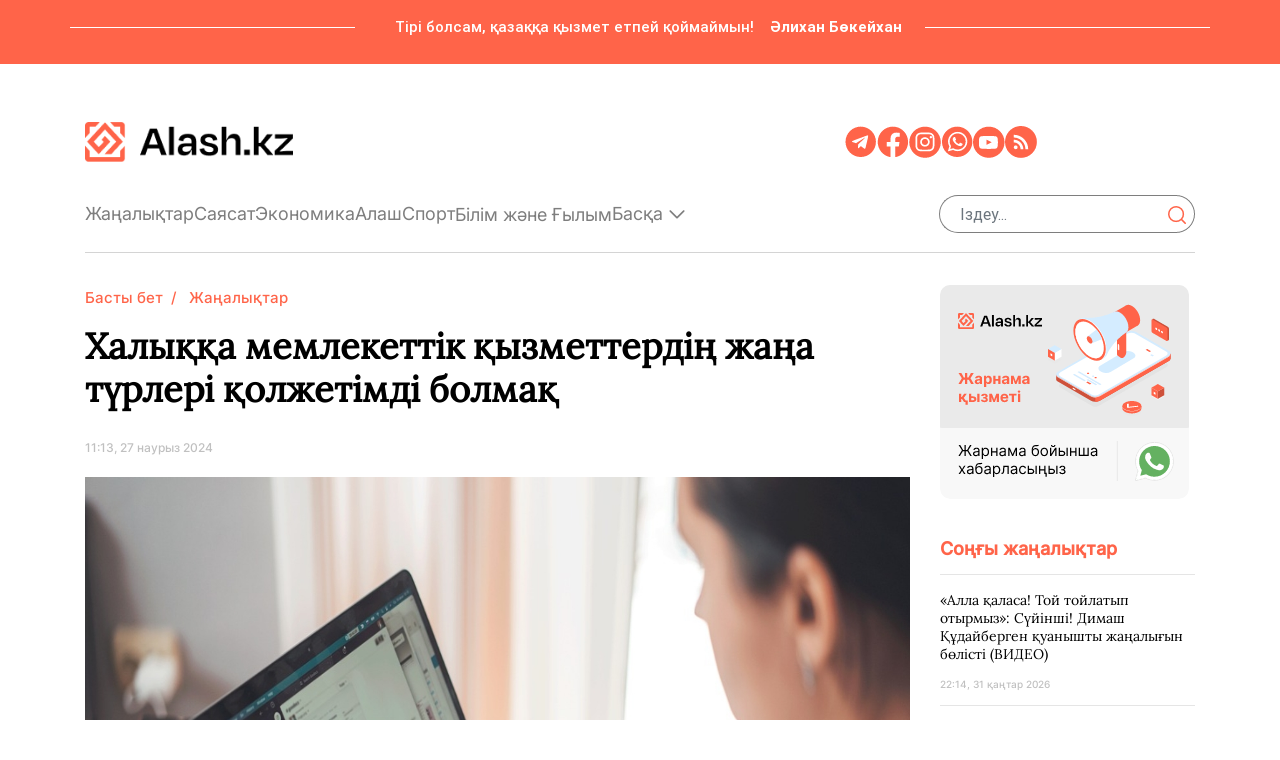

--- FILE ---
content_type: text/html; charset=utf-8
request_url: https://alash.kz/kz/article/xaliqqa-memlekettik-qizmetterdin-jana-turleri-qoljetimdi-bolmaq.html
body_size: 68729
content:
<!DOCTYPE html>
<html lang="kk">

<head>
    <meta content="width=device-width, initial-scale=1, maximum-scale=1, user-scalable=no" name="viewport">
    <meta charset="utf-8">
    <meta http-equiv="X-UA-Compatible" content="IE=edge">
    <link rel="shortcut icon" href="/uploads/images/icon.png?t=95603" type="image/png">
    <link rel="icon" href="/uploads/images/icon.png?t=95603" type="image/png">
    <title>Халыққа мемлекеттік қызметтердің жаңа түрлері қолжетімді болмақ</title>
    <meta name="keywords" content="цифрлық құжаттар,мемлекеттік қызметтер,бұйрық,мүлік">
    <meta name="description" content="Бұйрық 2024 жылғы 31 наурыздан бастап күшіне енеді.">
    <meta name="twitter:card" content="summary">
    <meta name="twitter:title" content="Халыққа мемлекеттік қызметтердің жаңа түрлері қолжетімді болмақ">
    <meta name="twitter:description" content="Бұйрық 2024 жылғы 31 наурыздан бастап күшіне енеді.">
    <meta name="twitter:image" content="https://alash.kz/uploads/thumbnail/20240327111208606_middle.jpg">
    <meta name="twitter:image:src" content="https://alash.kz/uploads/thumbnail/20240327111208606_middle.jpg">
    <meta name="twitter:domain" content="https://alash.kz">
    <meta name="twitter:site"@@ content="Alash.KZ ҰЛТТЫҚ ПОРТАЛЫ - Alash.kz">

    <meta property="og:title" content="Халыққа мемлекеттік қызметтердің жаңа түрлері қолжетімді болмақ">
    <meta property="og:description" content="Бұйрық 2024 жылғы 31 наурыздан бастап күшіне енеді.">
    <meta property="og:image:width" content="1200">
    <meta property="og:image:height" content="630">
    <meta property="og:image" content="https://alash.kz/uploads/thumbnail/20240327111208606_middle.jpg">
    <meta property="og:type" content="article">
    <meta property="og:url" content="https://alash.kz/kz/article/xaliqqa-memlekettik-qizmetterdin-jana-turleri-qoljetimdi-bolmaq.html">
    <meta property="og:site_name" content="Alash.KZ ҰЛТТЫҚ ПОРТАЛЫ - Alash.kz">

    <!-- Google Fonts -->
    <link href="https://fonts.googleapis.com/css?family=Fira+Sans:400,600" rel="stylesheet">
    <link href="https://fonts.googleapis.com/css?family=Didact+Gothic" rel="stylesheet">
    <link href="https://fonts.googleapis.com/css?family=Roboto&display=swap" rel="stylesheet">

    <!-- Styles -->
    <link rel="stylesheet" href="/themes/alash/css/all.css">
    <link href="/themes/alash/css/bootstrap.min.css" rel="stylesheet" />
    <link rel="stylesheet" href="/themes/alash/css/mdb.min.css">
    <link rel="stylesheet" href="/themes/alash/css/main.css?v=ZTey7Txi12Y7C9EoxhNPqEWFT5DAS4ZkdyMsjWKaQoA">
    
    <link rel="canonical" href="https://alash.kz/kz/article/xaliqqa-memlekettik-qizmetterdin-jana-turleri-qoljetimdi-bolmaq.html"/>
    <script type="application/ld+json">
        {
  "@context": "https://schema.org",
  "@type": "NewsArticle",
  "mainEntityOfPage": {
    "@type": "WebPage",
    "@id": "https://alash.kz/kz/article/xaliqqa-memlekettik-qizmetterdin-jana-turleri-qoljetimdi-bolmaq.html"
  },
  "headline": "Халыққа мемлекеттік қызметтердің жаңа түрлері қолжетімді болмақ",
  "description": "Бұйрық 2024 жылғы 31 наурыздан бастап күшіне енеді.",
  "image": [
    "https://alash.kz/uploads/thumbnail/20240327111208606_big.jpg"
  ],
  "datePublished": "2024-03-27T11:13:47Z",
  "dateModified": "2024-03-27T11:13:47Z",
  "author": {
    "@type": "Person",
    "name": "Шапағат Сердәлі"
  },
  "publisher": {
    "@type": "Alash",
    "name": "Alash",
    "logo": {
      "@type": "ImageObject",
      "url": "https://alash.kz/uploads/images/logo-darkLogo.png"
    }
  },
  "articleSection": "Жаңалықтар",
  "keywords": "цифрлық құжаттар,мемлекеттік қызметтер,бұйрық,мүлік",
  "inLanguage": "kk",
  "isAccessibleForFree": true
}
    </script>

</head>

<body data-admin="0">
<header class="tool-bar-header">
    <div class="quote_section d-none d-md-block">
        <div class="container">
            <div class="row align-items-center">
                <div class="hr-line col-3 pl-3"></div>
                <div class="quote d-flex col-6">
                    <p>
                        Тірі болсам, қазаққа қызмет етпей қоймаймын!
                    </p>
                    <strong>
                        Әлихан Бөкейхан
                    </strong>
                </div>
                <div class="hr-line col-3 pl-3"></div>
            </div>
        </div>
    </div>
    <nav class="navbar a-header navbar-expand-md scrolling-navbar align-items-center p-md-0">
        <div class="container d-block">
            <div class="row d-flex align-items-center main-part-header">
                <div class="col-md-4 col-sm-4 col-5">
                    <a href="/kz">
                        <img src="/uploads/images/logo-darkLogo.png?t=79402" alt="Alash.KZ ҰЛТТЫҚ ПОРТАЛЫ - Alash.kz" class="site-logo"/>
                    </a>
                </div>
                <div class="col-md-4 col-4 text-center">
                </div>
                <div class="col-sm-8 d-none d-md-block col-md-4 header-social-list-group">
                    
<ul class="list-group list-group-horizontal social-list-group">
        <li class="list-group-item">
            <a href="https://t.me/alashkznews" target="_blank">
                <img src="/icons/telegram.svg" alt=""/>
            </a>
        </li>
        <li class="list-group-item">
            <a href="https://www.facebook.com/profile.php?id=61557552495558" target="_blank">
                <img src="/icons/facebook.svg" alt=""/>
            </a>
        </li>
        <li class="list-group-item">
            <a href="https://www.instagram.com/alashkznews/" target="_blank">
                <img src="/icons/instagram.svg" alt=""/>
            </a>
        </li>
        <li class="list-group-item">
            <a href="https://wa.me/77778509497" target="_blank">
                <img src="/icons/whatsapp.svg" alt=""/>
            </a>
        </li>
        <li class="list-group-item">
            <a href="https://www.youtube.com/@Alash_kzTV" target="_blank">
                <img src="/icons/youtube.svg" alt=""/>
            </a>
        </li>
    <li class="list-group-item">
        <a href="/kz/xml/rss.xml" target="_blank">
            <img src="/icons/rss.svg" alt=""/>
        </a>
    </li>
</ul>
                </div>
                <div class="col-3 d-md-none d-flex justify-content-end align-items-center">
                    <a data-toggle="modal" data-target="#frameModalBottomSuccessDemo"
                       data-backdrop="false">
                        <i class="fa-solid fa-bars"></i>
                    </a>
                </div>
            </div>
            <div class="row d-none d-md-block">
                <div class="col-12">
                    <div class="mb-4 d-flex align-items-center justify-content-between top-menu">
                        <ul class="nav nav-tabs d-flex align-items-center a-nav-tabs">
                                        <li class="">
                                            <a class="nav-link" href="/kz/category/janaliqtar.html">Жаңалықтар</a>
                                        </li>
                                        <li class="">
                                            <a class="nav-link" href="/kz/category/sayacat.html">Саяcат</a>
                                        </li>
                                        <li class="">
                                            <a class="nav-link" href="/kz/category/ekonomyka.html">Экономика</a>
                                        </li>
                                        <li class="">
                                            <a class="nav-link" href="/kz/category/alash.html">Алаш</a>
                                        </li>
                                        <li class="">
                                            <a class="nav-link" href="/kz/category/sport.html">Спорт</a>
                                        </li>
                                        <li class="nav-item a-tabs">
                                            <a class="nav-link" href="/kz/category/gilim.html">Білім және Ғылым</a>
                                        </li>
                                    <li class="dropdown d-none d-sm-block ">
                                        <a data-toggle="dropdown"
                                           aria-haspopup="true"
                                           aria-expanded="false">
                                            Басқа
                                            <i class="fa-regular fa-chevron-down"></i>
                                        </a>
                                        <div class="dropdown-menu dropdown-menu-right">
                                                <a class="dropdown-item " href="/kz/category/oner-men-madenyet.html">Өнер мен мәдениет</a>
                                                <a class="dropdown-item " href="/kz/category/alem.html">Әлем</a>
                                                <a class="dropdown-item " href="/kz/category/qogam.html">Қоғам</a>
                                                <a class="dropdown-item " href="/kz/category/aymaq.html">Аймақ</a>
                                                <a class="dropdown-item " href="/kz/category/taryx.html">Тарих</a>
                                                <a class="dropdown-item " href="/kz/category/paidalyaqparat.html">Пайдалы ақпараттар</a>
                                        </div>
                                    </li>
                        </ul>
                        <div>
                            


<form action="/kz/article/list" class="header-search-form">
    <div class="input-group rounded">
        <input name="keyword" type="text" class="form-control" placeholder="Іздеу..." value=""/>
        <span class="header-search-button-container">
            <button type="submit">
                <img src="/icons/search.svg" alt="">
            </button>
        </span>
    </div>
</form>
                        </div>
                    </div>
                </div>
            </div>
        </div>
    </nav>
    <div class="empty-set d-block d-md-none"></div>
    <div class="modal fade bottom header-modal" id="frameModalBottomSuccessDemo" tabindex="-1" role="dialog"
         aria-hidden="true" data-backdrop="false">
        <div class="modal-dialog m-0 modal-frame modal-bottom modal-notify modal-success" role="document">
            <div class="modal-content">
                <div class="modal-header a-model-header">
                    <button type="button"
                            class="close"
                            data-dismiss="modal"
                            aria-label="Close">
                        <i class="fa-solid fa-xmark"></i>
                    </button>
                </div>
                <div class="modal-body a-nav-bar">
                    <div class="row">
                        <div class="col-12">
                            


<form action="/kz/article/list" class="header-search-form">
    <div class="input-group rounded">
        <input name="keyword" type="text" class="form-control" placeholder="Іздеу..." value=""/>
        <span class="header-search-button-container">
            <button type="submit">
                <img src="/icons/search.svg" alt="">
            </button>
        </span>
    </div>
</form>
                        </div>
                        <div class="col-12 mt-4">
                            <ul class="list-group d-home-links">
                                            <li >
                                                <a class="a-md-tabs" href="/kz/category/janaliqtar.html">
                                                    Жаңалықтар<i class="fa-solid fa-chevron-right"></i>
                                                </a>
                                                    <hr/>
                                            </li>
                                            <li >
                                                <a class="a-md-tabs" href="/kz/category/sayacat.html">
                                                    Саяcат<i class="fa-solid fa-chevron-right"></i>
                                                </a>
                                                    <hr/>
                                            </li>
                                            <li >
                                                <a class="a-md-tabs" href="/kz/category/ekonomyka.html">
                                                    Экономика<i class="fa-solid fa-chevron-right"></i>
                                                </a>
                                                    <hr/>
                                            </li>
                                            <li >
                                                <a class="a-md-tabs" href="/kz/category/alash.html">
                                                    Алаш<i class="fa-solid fa-chevron-right"></i>
                                                </a>
                                                    <hr/>
                                            </li>
                                            <li >
                                                <a class="a-md-tabs" href="/kz/category/sport.html">
                                                    Спорт<i class="fa-solid fa-chevron-right"></i>
                                                </a>
                                                    <hr/>
                                            </li>
                                            <li >
                                                <a class="a-md-tabs" href="/kz/category/gilim.html">
                                                    Білім және Ғылым<i class="fa-solid fa-chevron-right"></i>
                                                </a>
                                                    <hr/>
                                            </li>
                                            <li >
                                                <a class="a-md-tabs" href="/kz/category/densauliq.html">
                                                    Денсаулық<i class="fa-solid fa-chevron-right"></i>
                                                </a>
                                                    <hr/>
                                            </li>
                                            <li >
                                                <a class="a-md-tabs" href="/kz/category/oner-men-madenyet.html">
                                                    Өнер мен мәдениет<i class="fa-solid fa-chevron-right"></i>
                                                </a>
                                                    <hr/>
                                            </li>
                                            <li >
                                                <a class="a-md-tabs" href="/kz/category/alem.html">
                                                    Әлем<i class="fa-solid fa-chevron-right"></i>
                                                </a>
                                                    <hr/>
                                            </li>
                                            <li >
                                                <a class="a-md-tabs" href="/kz/category/qogam.html">
                                                    Қоғам<i class="fa-solid fa-chevron-right"></i>
                                                </a>
                                                    <hr/>
                                            </li>
                                            <li >
                                                <a class="a-md-tabs" href="/kz/category/aymaq.html">
                                                    Аймақ<i class="fa-solid fa-chevron-right"></i>
                                                </a>
                                                    <hr/>
                                            </li>
                                            <li >
                                                <a class="a-md-tabs" href="/kz/category/taryx.html">
                                                    Тарих<i class="fa-solid fa-chevron-right"></i>
                                                </a>
                                                    <hr/>
                                            </li>
                                            <li >
                                                <a class="a-md-tabs" href="/kz/category/paidalyaqparat.html">
                                                    Пайдалы ақпараттар<i class="fa-solid fa-chevron-right"></i>
                                                </a>
                                            </li>
                            </ul>
                            <div class="divider"></div>
                            <div class="media-section text-left mb-5 mt-5 modal-social-list-group">
                                
<ul class="list-group list-group-horizontal social-list-group">
        <li class="list-group-item">
            <a href="https://t.me/alashkznews" target="_blank">
                <img src="/icons/telegram.svg" alt=""/>
            </a>
        </li>
        <li class="list-group-item">
            <a href="https://www.facebook.com/profile.php?id=61557552495558" target="_blank">
                <img src="/icons/facebook.svg" alt=""/>
            </a>
        </li>
        <li class="list-group-item">
            <a href="https://www.instagram.com/alashkznews/" target="_blank">
                <img src="/icons/instagram.svg" alt=""/>
            </a>
        </li>
        <li class="list-group-item">
            <a href="https://wa.me/77778509497" target="_blank">
                <img src="/icons/whatsapp.svg" alt=""/>
            </a>
        </li>
        <li class="list-group-item">
            <a href="https://www.youtube.com/@Alash_kzTV" target="_blank">
                <img src="/icons/youtube.svg" alt=""/>
            </a>
        </li>
    <li class="list-group-item">
        <a href="/kz/xml/rss.xml" target="_blank">
            <img src="/icons/rss.svg" alt=""/>
        </a>
    </li>
</ul>
                            </div>
                        </div>
                    </div>
                </div>
            </div>
        </div>
    </div>
</header>


<main class="articel-view">
    <div class="container">
        <div class="row mt-2">
            <div class="col-xl-9 col-md-12">
                <div class="card card-body">
                    <nav aria-label="breadcrumb">
                        <ol class="breadcrumb">
                            <li class="breadcrumb-item">
                                <a class="black-text" href="/kz">Басты бет</a>
                            </li>
                            <li class="breadcrumb-item active" aria-current="page">
                                <a class="black-text" href="/kz/category/janaliqtar.html">Жаңалықтар</a>
                            </li>
                        </ol>
                    </nav>

                    <h1 class="article-title">
                        Халыққа мемлекеттік қызметтердің жаңа түрлері қолжетімді болмақ
                    </h1>

                    <div class="publish-time">
                        <span>11:13, 27 наурыз 2024</span>
                        <span class="view-count">
                        </span>
                    </div>

                        <img src="https://alash.kz/uploads/thumbnail/20240327111208606_big.jpg">

                        <div class="copyright">
                            Фото: Pixabay
                        </div>

                    <div class="content">
                        
<p>2024 жылғы 19 наурыздағы ҚР Цифрлық даму, инновациялар және аэроғарыш өнеркәсібі министрінің бұйрығымен мемлекеттік көрсетілетін қызметтер тізіліміне өзгерістер енгізілді.</p>
<p>Бұйрыққа сәйкес, төмендегі мемлекеттік қызметтер тізімге енді:</p>
<p>- Әрекетке қабілетсіз немесе әрекетке қабілеттілігі шектеулі кәмелетке толған адамдарға қорғаншылық немесе қамқоршылық белгілеу;</p>
<p>- Әрекетке қабілетсіз немесе әрекет қабілеттілігі шектеулі кәмелетке толған адамның шотына алынған мүлікке билік етуге, зейнетақыларды, жәрдемақыларды, әлеуметтік төлемдерді алуға рұқсат беру;</p>
<p>- Сот шешімімен әрекетке қабілетсіз немесе әрекет қабілеттілігі шектеулі деп танылған азаматтардың мүлкін иеліктен шығаруға рұқсат беру.</p>
<p>Бұл мемлекеттік қызметтерді Еңбек және халықты әлеуметтік қорғау министрлігі көрсететінін атап өткен жөн. Бұйрық 2024 жылғы 31 наурыздан бастап күшіне енеді.</p>

                        <div class="row">
                            <div class="col-12 article-tag-list d-flex">
                                    <a href="/kz/tag/sifrlyq-qujattar.html"
                                       class="badge">
                                        Цифрлық құжаттар
                                    </a>
                                    <a href="/kz/tag/memlekettik-qyzmetter.html"
                                       class="badge">
                                        Мемлекеттік қызметтер
                                    </a>
                                    <a href="/kz/tag/buiryq.html"
                                       class="badge">
                                        Бұйрық
                                    </a>
                                    <a href="/kz/tag/mulik.html"
                                       class="badge">
                                        Мүлік
                                    </a>
                            </div>
                        </div>
                    </div>

                    <div class="row rating-container">
                        <div class="col-12 rating-text">
                            Бұл мақала туралы не ойлайсыз?
                        </div>
                        <div class="col-12">
                            <ul class="list-group list-group-horizontal rating">
                                <li class="list-group-item">
                                    <a class="btn-so" href="javascript:void(0)" data-rating="excellent" data-id="3044">
                                        <i class="fa-solid fa-thumbs-up text-white"></i>
                                    </a>
                                    <span class="rating-count">0</span>
                                </li>
                                <li class="list-group-item">
                                    <a class="btn-yt" href="javascript:void(0)" data-rating="dissatisfied" data-id="3044">
                                        <i class="fa-solid fa-thumbs-down fa-flip-horizontal text-white"></i>
                                    </a>
                                    <span class="rating-count">0</span>
                                </li>
                                <li class="list-group-item">
                                    <a class="emoji" href="javascript:void(0)" data-rating="satisfactory" data-id="3044">
                                        <i class="fa-solid fa-face-smile text-warning"></i>
                                    </a>
                                    <span class="rating-count">0</span>
                                </li>
                                <li class="list-group-item">
                                    <a class="emoji" href="javascript:void(0)" data-rating="recommended" data-id="3044">
                                        <i class="fa-solid fa-face-surprise text-info"></i>
                                    </a>
                                    <span class="rating-count">0</span>
                                </li>
                                <li class="list-group-item">
                                    <a class="emoji" href="javascript:void(0)" data-rating="average" data-id="3044">
                                        <i class="fa-solid fa-face-angry text-danger"></i>
                                    </a>
                                    <span class="rating-count">0</span>
                                </li>
                            </ul>
                        </div>
                    </div>
                </div>
                <div class="row">
                    <div class="col-12">
                        <div data-smi-widget-id="142"></div>
                        <script src="https://smi24.kz/js/widget.js?id=e4fd4bbb2c2d3ffac71b" async=""></script>
                    </div>
                </div>
            </div>
            
<div class="col latest-news flex-1 d-none d-xl-block">
    <div>
        <a href="https://wa.me/77059699009" target="_blank" rel="noopener noreferrer nofollow">
            <img src="/themes/alash/images/advertise.svg" alt="Жарнама">
        </a>
    </div>
    <div class="title">
        Соңғы жаңалықтар
    </div>
        <div class="row article-list-item">
            <div class="col-12 description d-flex flex-column justify-content-between">
                <hr>
                <h4>
                    <a href="/kz/article/alla-qalasa-toi-toilatyp-otyrmyz-suiinshi-dimash-qudaibergen-quanyshty-janalygyn-bolisti-video.html">
                        <strong>«Алла қаласа! Той тойлатып отырмыз»: Сүйінші! Димаш Құдайберген қуанышты жаңалығын бөлісті (ВИДЕО)</strong>
                    </a>
                </h4>
                <p class="publish-time">
                    <span>
                        22:14, 31 қаңтар 2026
                    </span>
                    <span class="view-count">
                    </span>
                </p>
            </div>
        </div>
        <div class="row article-list-item">
            <div class="col-12 description d-flex flex-column justify-content-between">
                <hr>
                <h4>
                    <a href="/kz/article/qarsy-boldy-qatemdi-qaitalama-jas-aiel-alma-dedi-qairat-satybaldynyn-eks-toqaly-nazarbaev-jaily-aitty-video.html">
                        <strong>“Қарсы болды. Қатемді қайталама, жас әйел алма деді”: Қайрат Сатыбалдының экс-тоқалы Назарбаев жайлы айтты (ВИДЕО)</strong>
                    </a>
                </h4>
                <p class="publish-time">
                    <span>
                        21:30, 31 қаңтар 2026
                    </span>
                    <span class="view-count">
                    </span>
                </p>
            </div>
        </div>
        <div class="row article-list-item">
            <div class="col-12 description d-flex flex-column justify-content-between">
                <hr>
                <h4>
                    <a href="/kz/article/sizderdin-qoldaularynyz-berilmeuge-kush-beredi-elena-rybakina-qazaqstan-halqyna-algysyn-bildirdi.html">
                        <strong>“Сіздердің қолдауларыңыз берілмеуге күш береді”: Елена Рыбакина Қазақстан халқына алғысын білдірді</strong>
                    </a>
                </h4>
                <p class="publish-time">
                    <span>
                        21:00, 31 қаңтар 2026
                    </span>
                    <span class="view-count">
                    </span>
                </p>
            </div>
        </div>
        <div class="row article-list-item">
            <div class="col-12 description d-flex flex-column justify-content-between">
                <hr>
                <h4>
                    <a href="/kz/article/maiithana-alys-eldi-mekender-barlygy-tekserildi-atyraudagy-tragediia-jaily-jana-derek-aitty-video.html">
                        <strong>“Мәйітхана, алыс елді мекендер… Барлығы тексерілді”: Атыраудағы трагедия жайлы жаңа дерек айтты (ВИДЕО)</strong>
                    </a>
                </h4>
                <p class="publish-time">
                    <span>
                        20:03, 31 қаңтар 2026
                    </span>
                    <span class="view-count">
                    </span>
                </p>
            </div>
        </div>
        <div class="row article-list-item">
            <div class="col-12 description d-flex flex-column justify-content-between">
                <hr>
                <h4>
                    <a href="/kz/article/erkin-kuresten-qazaqstan-ulttyq-quramasynyn-bas-jattyqtyrushysy-tagaiyndaldy.html">
                        <strong>Еркін күрестен Қазақстан ұлттық құрамасының бас жаттықтырушысы тағайындалды</strong>
                    </a>
                </h4>
                <p class="publish-time">
                    <span>
                        19:44, 31 қаңтар 2026
                    </span>
                    <span class="view-count">
                    </span>
                </p>
            </div>
        </div>
        <div class="row article-list-item">
            <div class="col-12 description d-flex flex-column justify-content-between">
                <hr>
                <h4>
                    <a href="/kz/article/bukil-alemnin-tennis-qauymdastygy-suisine-qarady-prezident-elena-rybakinany-jenisimen-quttyqtady.html">
                        <strong>“Бүкіл әлемнің теннис қауымдастығы сүйсіне қарады”: Президент Елена Рыбакинаны жеңісімен құттықтады</strong>
                    </a>
                </h4>
                <p class="publish-time">
                    <span>
                        18:16, 31 қаңтар 2026
                    </span>
                    <span class="view-count">
                    </span>
                </p>
            </div>
        </div>
        <div class="row article-list-item">
            <div class="col-12 description d-flex flex-column justify-content-between">
                <hr>
                <h4>
                    <a href="/kz/article/alemnin-birinshi-raketkasyn-jendi-suiinshi-elena-rybakina-australian-open-2026-turnirinin-jenimpazy-atandy.html">
                        <strong>“Әлемнің бірінші ракеткасын жеңді”. Сүйінші: Елена Рыбакина Australian Open-2026 турнирінің жеңімпазы атанды</strong>
                    </a>
                </h4>
                <p class="publish-time">
                    <span>
                        16:54, 31 қаңтар 2026
                    </span>
                    <span class="view-count">
                    </span>
                </p>
            </div>
        </div>
        <div class="row article-list-item">
            <div class="col-12 description d-flex flex-column justify-content-between">
                <hr>
                <h4>
                    <a href="/kz/article/21-jerden-pyshaqtagan-kop-qan-jogaltty-janaozendegi-dariger-qazasyna-qatysty-tyn-aqparat-shyqty-video.html">
                        <strong>“21 жерден пышақтаған, көп қан жоғалтты…”: Жаңаөзендегі дәрігер қазасына қатысты тың ақпарат шықты (ВИДЕО) </strong>
                    </a>
                </h4>
                <p class="publish-time">
                    <span>
                        15:54, 31 қаңтар 2026
                    </span>
                    <span class="view-count">
                    </span>
                </p>
            </div>
        </div>
        <div class="row article-list-item">
            <div class="col-12 description d-flex flex-column justify-content-between">
                <hr>
                <h4>
                    <a href="/kz/article/unemi-tymsyraiyp-munga-batyp-juretin-edi-janaozende-kuieuinin-qolynan-qaza-tapqan-aiel-jaily-tyn-derek-shyqty.html">
                        <strong>“Үнемі тымсырайып, мұңға батып жүретін еді”: Жаңаөзенде күйеуінің қолынан қаза тапқан әйел жайлы тың дерек шықты</strong>
                    </a>
                </h4>
                <p class="publish-time">
                    <span>
                        14:44, 31 қаңтар 2026
                    </span>
                    <span class="view-count">
                    </span>
                </p>
            </div>
        </div>
        <div class="row article-list-item">
            <div class="col-12 description d-flex flex-column justify-content-between">
                <hr>
                <h4>
                    <a href="/kz/article/mundai-jauyzdyqty-koremin-dep-mulde-kutpedim-jurnalist-atyraudagy-tragediia-jaily-aitty-video.html">
                        <strong>&quot;Мұндай жауыздықты көремін деп мүлде күтпедім&quot;: Журналист Атыраудағы трагедия жайлы айтты (ВИДЕО)</strong>
                    </a>
                </h4>
                <p class="publish-time">
                    <span>
                        13:00, 31 қаңтар 2026
                    </span>
                    <span class="view-count">
                    </span>
                </p>
            </div>
        </div>
        <div class="row article-list-item">
            <div class="col-12 description d-flex flex-column justify-content-between">
                <hr>
                <h4>
                    <a href="/kz/article/suiinshi-qutty-bolsyn-daulet-muqaev-bar-qazaqty-quantatyn-janalygyn-bolisti.html">
                        <strong>“Сүйінші! Құтты болсын!”: Дәулет Мұқаев бар қазақты қуантатын жаңалығын бөлісті</strong>
                    </a>
                </h4>
                <p class="publish-time">
                    <span>
                        12:53, 31 қаңтар 2026
                    </span>
                    <span class="view-count">
                    </span>
                </p>
            </div>
        </div>
        <div class="row article-list-item">
            <div class="col-12 description d-flex flex-column justify-content-between">
                <hr>
                <h4>
                    <a href="/kz/article/habar-osharsyz-ketken-marqumdardyn-balalary-atyraudagy-tradegiia-jaily-jana-derek-shyqty.html">
                        <strong> “Хабар-ошарсыз кеткен марқұмдардың балалары…”: Атыраудағы традегия жайлы жаңа дерек шықты</strong>
                    </a>
                </h4>
                <p class="publish-time">
                    <span>
                        11:56, 31 қаңтар 2026
                    </span>
                    <span class="view-count">
                    </span>
                </p>
            </div>
        </div>
        <div class="row article-list-item">
            <div class="col-12 description d-flex flex-column justify-content-between">
                <hr>
                <h4>
                    <a href="/kz/article/11-bolim-jane-95-bap-bekitilu-usynylady-jana-konstitusiianyn-jobasy-jariialandy.html">
                        <strong>“11 бөлім және 95 бап бекітілу ұсынылады”: Жаңа Конституцияның жобасы жарияланды</strong>
                    </a>
                </h4>
                <p class="publish-time">
                    <span>
                        10:36, 31 қаңтар 2026
                    </span>
                    <span class="view-count">
                    </span>
                </p>
            </div>
        </div>
        <div class="row article-list-item">
            <div class="col-12 description d-flex flex-column justify-content-between">
                <hr>
                <h4>
                    <a href="/kz/article/jana-konstitusiia-jobasynyn-matini-qaida-jariialanady.html">
                        <strong>Жаңа Конституция жобасының мәтіні қайда жарияланады</strong>
                    </a>
                </h4>
                <p class="publish-time">
                    <span>
                        09:21, 31 қаңтар 2026
                    </span>
                    <span class="view-count">
                    </span>
                </p>
            </div>
        </div>
        <div class="row article-list-item">
            <div class="col-12 description d-flex flex-column justify-content-between">
                <hr>
                <h4>
                    <a href="/kz/article/prezidentke-konstitusiialyq-komissiia-jumysynyn-natijeleri-tanystyryldy.html">
                        <strong>Президентке Конституциялық комиссия жұмысының нәтижелері таныстырылды</strong>
                    </a>
                </h4>
                <p class="publish-time">
                    <span>
                        22:33, 30 қаңтар 2026
                    </span>
                    <span class="view-count">
                    </span>
                </p>
            </div>
        </div>
        <div class="row article-list-item">
            <div class="col-12 description d-flex flex-column justify-content-between">
                <hr>
                <h4>
                    <a href="/kz/article/eskermedi-jaraqattar-nazarga-alynbady-aizat-jumanovanyn-jaqyndary-adildik-surady-video.html">
                        <strong>«Ескермеді… Жарақаттар назарға алынбады…»: Айзат Жұманованың жақындары әділдік сұрады (ВИДЕО)</strong>
                    </a>
                </h4>
                <p class="publish-time">
                    <span>
                        22:26, 30 қаңтар 2026
                    </span>
                    <span class="view-count">
                    </span>
                </p>
            </div>
        </div>
        <div class="row article-list-item">
            <div class="col-12 description d-flex flex-column justify-content-between">
                <hr>
                <h4>
                    <a href="/kz/article/kievke-shaqyramyn-zelenskii-putinmen-kelissoz-jurgizu-sharttaryn-aitty.html">
                        <strong>«Киевке шақырамын…»: Зеленский Путинмен келіссөз жүргізу шарттарын айтты</strong>
                    </a>
                </h4>
                <p class="publish-time">
                    <span>
                        21:04, 30 қаңтар 2026
                    </span>
                    <span class="view-count">
                    </span>
                </p>
            </div>
        </div>
        <div class="row article-list-item">
            <div class="col-12 description d-flex flex-column justify-content-between">
                <hr>
                <h4>
                    <a href="/kz/article/kaspii-jagasynan-60-jastagy-aiel-adamnyn-oli-denesi-tabyldy.html">
                        <strong>Каспий жағасынан 60 жастағы әйел адамның өлі денесі табылды</strong>
                    </a>
                </h4>
                <p class="publish-time">
                    <span>
                        19:41, 30 қаңтар 2026
                    </span>
                    <span class="view-count">
                    </span>
                </p>
            </div>
        </div>
        <div class="row article-list-item">
            <div class="col-12 description d-flex flex-column justify-content-between">
                <hr>
                <h4>
                    <a href="/kz/article/aiel-adamga-shabuyl-jasap-altynyn-tartyp-algan-duken-ishindegi-sumdyq-oqiga-turaly-aqparat-belgili-boldy-video.html">
                        <strong>«Әйел адамға шабуыл жасап, алтынын тартып алған»: Дүкен ішіндегі сұмдық оқиға туралы ақпарат белгілі болды (ВИДЕО)</strong>
                    </a>
                </h4>
                <p class="publish-time">
                    <span>
                        19:22, 30 қаңтар 2026
                    </span>
                    <span class="view-count">
                    </span>
                </p>
            </div>
        </div>
        <div class="row article-list-item">
            <div class="col-12 description d-flex flex-column justify-content-between">
                <hr>
                <h4>
                    <a href="/kz/article/jana-konstitusiia-jobasy-halyq-kenesinin-okilettikteri-men-martebesi-aiqyndaldy-video.html">
                        <strong>Жаңа Конституция жобасы: Халық Кеңесінің өкілеттіктері мен мәртебесі айқындалды (ВИДЕО)</strong>
                    </a>
                </h4>
                <p class="publish-time">
                    <span>
                        19:06, 30 қаңтар 2026
                    </span>
                    <span class="view-count">
                    </span>
                </p>
            </div>
        </div>
        <div class="row article-list-item">
            <div class="col-12 description d-flex flex-column justify-content-between">
                <hr>
                <h4>
                    <a href="/kz/article/otanshyldyq-enbek-progress-bilim-quqyqtaryn-bekitu-erlan-qarin-jana-konstitusiia-jobasynyn-basymdyqtaryn-tusindirdi.html">
                        <strong>«Отаншылдық, еңбек, прогресс, білім құқықтарын бекіту»: Ерлан Қарин жаңа Конституция жобасының басымдықтарын түсіндірді</strong>
                    </a>
                </h4>
                <p class="publish-time">
                    <span>
                        18:45, 30 қаңтар 2026
                    </span>
                    <span class="view-count">
                    </span>
                </p>
            </div>
        </div>
        <div class="row article-list-item">
            <div class="col-12 description d-flex flex-column justify-content-between">
                <hr>
                <h4>
                    <a href="/kz/article/egemendik-iesi-qazaqstan-halqy-jana-konstitusiia-jobasynda-qandai-ozgerister-bar.html">
                        <strong>«Егемендік иесі - Қазақстан халқы»: Жаңа Конституция жобасында қандай өзгерістер бар?</strong>
                    </a>
                </h4>
                <p class="publish-time">
                    <span>
                        18:24, 30 қаңтар 2026
                    </span>
                    <span class="view-count">
                    </span>
                </p>
            </div>
        </div>
        <div class="row article-list-item">
            <div class="col-12 description d-flex flex-column justify-content-between">
                <hr>
                <h4>
                    <a href="/kz/article/baqyt-nurmuhanov-prezident-bolimine-mulde-jana-erejeler-endi.html">
                        <strong>Бақыт Нұрмұханов: «Президент» бөліміне мүлде жаңа ережелер енді</strong>
                    </a>
                </h4>
                <p class="publish-time">
                    <span>
                        18:04, 30 қаңтар 2026
                    </span>
                    <span class="view-count">
                    </span>
                </p>
            </div>
        </div>
        <div class="row article-list-item">
            <div class="col-12 description d-flex flex-column justify-content-between">
                <hr>
                <h4>
                    <a href="/kz/article/elvira-azimova-jana-konstitusiianyn-songy-nusqasynda-95-bap-11-bolim-bolady.html">
                        <strong>Эльвира Әзімова: «Жаңа Конституцияның соңғы нұсқасында 95 бап, 11 бөлім болады»</strong>
                    </a>
                </h4>
                <p class="publish-time">
                    <span>
                        17:54, 30 қаңтар 2026
                    </span>
                    <span class="view-count">
                    </span>
                </p>
            </div>
        </div>
        <div class="row article-list-item">
            <div class="col-12 description d-flex flex-column justify-content-between">
                <hr>
                <h4>
                    <a href="/kz/article/suiinshi-temirlan-anarbekov-turaly-europadan-jagymdy-janalyq-jetti-foto.html">
                        <strong>Сүйінші! Темірлан Анарбеков туралы Еуропадан жағымды жаңалық жетті (ФОТО)</strong>
                    </a>
                </h4>
                <p class="publish-time">
                    <span>
                        16:38, 30 қаңтар 2026
                    </span>
                    <span class="view-count">
                    </span>
                </p>
            </div>
        </div>
</div>
        </div>
    </div>
</main>
<footer class="page-footer text-center text-md-left blue-grey lighten-5 pt-0 mt-5">
    <div class="top-footer-color">
        <div class="container mt-5 text-center text-md-left">
            <div class="row pt-5">
                <div class="col-md-5 col-lg-4 col-xl-5 mb-2 dark-grey-text d-none d-sm-block">
                    <div class="row">
                        <a href="/kz" class="col-12  mb-3">
                            <img src="/uploads/images/logo-darkLogo.png?t=79402" alt="Alash.KZ ҰЛТТЫҚ ПОРТАЛЫ - Alash.kz" class="footer-img">
                        </a>
                        <p class="about-us-section mt-md-4  col-12">
                            Alash.kz – Алаштың сөзі! Алаштың рухы! Алаштың арманы! Қазақстан және Әлем жаңалықтары.
                        </p>
                        <div class="col-12 d-none d-md-block footer-social-list-group">
                            
<ul class="list-group list-group-horizontal social-list-group">
        <li class="list-group-item">
            <a href="https://t.me/alashkznews" target="_blank">
                <img src="/icons/telegram.svg" alt=""/>
            </a>
        </li>
        <li class="list-group-item">
            <a href="https://www.facebook.com/profile.php?id=61557552495558" target="_blank">
                <img src="/icons/facebook.svg" alt=""/>
            </a>
        </li>
        <li class="list-group-item">
            <a href="https://www.instagram.com/alashkznews/" target="_blank">
                <img src="/icons/instagram.svg" alt=""/>
            </a>
        </li>
        <li class="list-group-item">
            <a href="https://wa.me/77778509497" target="_blank">
                <img src="/icons/whatsapp.svg" alt=""/>
            </a>
        </li>
        <li class="list-group-item">
            <a href="https://www.youtube.com/@Alash_kzTV" target="_blank">
                <img src="/icons/youtube.svg" alt=""/>
            </a>
        </li>
    <li class="list-group-item">
        <a href="/kz/xml/rss.xml" target="_blank">
            <img src="/icons/rss.svg" alt=""/>
        </a>
    </li>
</ul>
                        </div>
                    </div>
                </div>
                <div class="col-md-4 col-lg-4 col-xl-4 mx-md-auto mb-2 dark-grey-text">
                    <h6 class="text-uppercase font-weight-bold footer-str">
                        <span class="footer-main-str">Мақала айдары</span>
                    </h6>
                    <div class="row mb-3 mt-3 footer-category-list">
                            <p class="col-6 mb-2 mb-md-3">
                                <a href="/kz/category/sayacat.html"
                                   class="dark-grey-text footer-str">
                                    Саяcат
                                </a>
                            </p>
                            <p class="col-6 mb-2 mb-md-3">
                                <a href="/kz/category/ekonomyka.html"
                                   class="dark-grey-text footer-str">
                                    Экономика
                                </a>
                            </p>
                            <p class="col-6 mb-2 mb-md-3">
                                <a href="/kz/category/alash.html"
                                   class="dark-grey-text footer-str">
                                    Алаш
                                </a>
                            </p>
                            <p class="col-6 mb-2 mb-md-3">
                                <a href="/kz/category/sport.html"
                                   class="dark-grey-text footer-str">
                                    Спорт
                                </a>
                            </p>
                            <p class="col-6 mb-2 mb-md-3">
                                <a href="/kz/category/gilim.html"
                                   class="dark-grey-text footer-str">
                                    Білім және Ғылым
                                </a>
                            </p>
                            <p class="col-6 mb-2 mb-md-3">
                                <a href="/kz/category/densauliq.html"
                                   class="dark-grey-text footer-str">
                                    Денсаулық
                                </a>
                            </p>
                            <p class="col-6 mb-2 mb-md-3">
                                <a href="/kz/category/oner-men-madenyet.html"
                                   class="dark-grey-text footer-str">
                                    Өнер мен мәдениет
                                </a>
                            </p>
                            <p class="col-6 mb-2 mb-md-3">
                                <a href="/kz/category/aymaq.html"
                                   class="dark-grey-text footer-str">
                                    Аймақ
                                </a>
                            </p>
                    </div>
                </div>
                <div class="col-md-3 col-lg-3 col-xl-3 dark-grey-text dala-news-connect">
                    <div class="row footer-connection-list">
                        <div class="col-12 mb-3 mb-md-0">
                            <h6 class="text-uppercase font-weight-bold ">
                                <span class="footer-main-str">Байланыс</span>
                            </h6>
                        </div>
                            <p class="col-12 mt-md-2">
                                <a href="mailto:alashkz1917@gmail.com" class="footer-str dark-grey-text"
                                   rel="qar-static-text">
                                    &lrm;alashkz1917@gmail.com
                                </a>
                            </p>
                            <div class="col-12 d-md-block md-analitcs d-none mt-md-4">
                                <div>
                                    <!--LiveInternet counter--><a href="https://www.liveinternet.ru/click"
target="_blank"><img id="licnt8DAD" width="88" height="31" style="border:0" 
title="LiveInternet: показано число просмотров за 24 часа, посетителей за 24 часа и за сегодня"
src="[data-uri]"
alt=""/></a><!--/LiveInternet-->

<!-- Event snippet for Просмотр страницы conversion page -->
<script>
  gtag('event', 'conversion', {'send_to': 'AW-16937331974/wdHHCMCBq6waEIbarIw_'});
</script>

                                </div>
                            </div>
                    </div>
                </div>
                <div class="col-12 d-block d-md-none text-center mt-4 mobile-footer-social-list-group">
                    
<ul class="list-group list-group-horizontal social-list-group">
        <li class="list-group-item">
            <a href="https://t.me/alashkznews" target="_blank">
                <img src="/icons/telegram.svg" alt=""/>
            </a>
        </li>
        <li class="list-group-item">
            <a href="https://www.facebook.com/profile.php?id=61557552495558" target="_blank">
                <img src="/icons/facebook.svg" alt=""/>
            </a>
        </li>
        <li class="list-group-item">
            <a href="https://www.instagram.com/alashkznews/" target="_blank">
                <img src="/icons/instagram.svg" alt=""/>
            </a>
        </li>
        <li class="list-group-item">
            <a href="https://wa.me/77778509497" target="_blank">
                <img src="/icons/whatsapp.svg" alt=""/>
            </a>
        </li>
        <li class="list-group-item">
            <a href="https://www.youtube.com/@Alash_kzTV" target="_blank">
                <img src="/icons/youtube.svg" alt=""/>
            </a>
        </li>
    <li class="list-group-item">
        <a href="/kz/xml/rss.xml" target="_blank">
            <img src="/icons/rss.svg" alt=""/>
        </a>
    </li>
</ul>
                </div>
            </div>

            <div class="footer-copyright row">
                <div class="footer-str col-6 text-left">
                    © 2026 Alash.kz. Барлық құқық қорғалған.
                </div>
                <div class="col-6 d-md-none phone-analitics">

                </div>
                <div class="text-left footer-str col-md-6 text-md-right">
                    <p>
                        Сайтты жасаған
                        <a href="https://www.qar.kz" target="_blank">
                            <svg width="150" id="partner-logo" viewBox="0 0 305 44" fill="none" xmlns="http://www.w3.org/2000/svg">
                                <path d="M281.643 21.3391C281.643 22.1753 282.012 22.8394 282.75 23.3313C283.488 23.8232 284.385 24.2044 285.443 24.4749C286.205 24.6717 286.992 24.8931 287.804 25.139C288.64 25.3604 289.403 25.6801 290.091 26.0982C290.78 26.4917 291.333 27.0082 291.752 27.6477C292.194 28.2872 292.416 29.0988 292.416 30.0826C292.416 31.6567 291.788 32.9356 290.534 33.9194C289.329 34.9032 287.73 35.3951 285.738 35.3951C283.967 35.3951 282.455 35.0016 281.2 34.2145C279.971 33.4275 279.11 32.4068 278.618 31.1525L280.684 29.935C281.028 30.8942 281.643 31.6567 282.528 32.2224C283.414 32.7634 284.484 33.034 285.738 33.034C286.943 33.034 287.952 32.8003 288.763 32.333C289.575 31.8657 289.981 31.1156 289.981 30.0826C289.981 29.2464 289.612 28.5823 288.874 28.0904C288.136 27.5985 287.238 27.2173 286.181 26.9467C285.394 26.75 284.594 26.5409 283.783 26.3196C282.971 26.0736 282.221 25.7539 281.532 25.3604C280.844 24.9422 280.278 24.4258 279.835 23.8109C279.417 23.1714 279.208 22.3475 279.208 21.3391C279.208 19.8388 279.798 18.5845 280.979 17.5761C282.209 16.5677 283.721 16.0635 285.517 16.0635C287.017 16.0635 288.333 16.3955 289.464 17.0596C290.596 17.7236 291.432 18.6459 291.973 19.8265L289.944 21.0071C289.255 19.2854 287.78 18.4246 285.517 18.4246C284.459 18.4246 283.549 18.6828 282.787 19.1993C282.024 19.6912 281.643 20.4045 281.643 21.3391Z" fill="black"></path>
                                <path d="M267.786 16.0635C270.024 16.0635 271.782 16.7521 273.061 18.1295C274.365 19.4822 275.016 21.3145 275.016 23.6264V34.9524H272.582V23.6264C272.582 21.9786 272.151 20.6996 271.29 19.7896C270.429 18.8796 269.187 18.4246 267.564 18.4246C265.793 18.4246 264.354 18.978 263.248 20.0847C262.141 21.1915 261.588 22.9255 261.588 25.2866V34.9524H259.153V16.5062H261.588V19.3838C262.94 17.1702 265.006 16.0635 267.786 16.0635Z" fill="black"></path>
                                <path d="M252.238 32.6282C250.344 34.4728 248.056 35.3951 245.376 35.3951C242.646 35.3951 240.346 34.4728 238.477 32.6282C236.607 30.759 235.673 28.4593 235.673 25.7293C235.673 22.9992 236.607 20.7119 238.477 18.8673C240.346 16.9981 242.646 16.0635 245.376 16.0635C248.081 16.0635 250.368 16.9981 252.238 18.8673C254.131 20.7119 255.078 22.9992 255.078 25.7293C255.078 28.4347 254.131 30.7344 252.238 32.6282ZM240.211 30.9311C241.613 32.333 243.334 33.034 245.376 33.034C247.417 33.034 249.139 32.333 250.541 30.9311C251.942 29.5046 252.643 27.7707 252.643 25.7293C252.643 23.6879 251.942 21.9663 250.541 20.5644C249.139 19.1378 247.417 18.4246 245.376 18.4246C243.334 18.4246 241.613 19.1378 240.211 20.5644C238.809 21.9663 238.108 23.6879 238.108 25.7293C238.108 27.7707 238.809 29.5046 240.211 30.9311Z" fill="black"></path>
                                <path d="M231.65 12.0789C231.306 12.4232 230.887 12.5954 230.395 12.5954C229.904 12.5954 229.485 12.4232 229.141 12.0789C228.797 11.7346 228.625 11.3164 228.625 10.8245C228.625 10.3326 228.797 9.91453 229.141 9.5702C229.485 9.22588 229.904 9.05371 230.395 9.05371C230.887 9.05371 231.306 9.22588 231.65 9.5702C231.994 9.91453 232.166 10.3326 232.166 10.8245C232.166 11.3164 231.994 11.7346 231.65 12.0789ZM229.178 34.9522V16.506H231.613V34.9522H229.178Z" fill="black"></path>
                                <path d="M225.12 18.8671H219.807V30.0455C219.807 30.8326 219.918 31.4351 220.139 31.8532C220.361 32.2468 220.693 32.5296 221.135 32.7018C221.578 32.8493 222.132 32.9231 222.796 32.9231C223.46 32.8985 224.234 32.8616 225.12 32.8124V34.9522C222.537 35.3457 220.594 35.1613 219.291 34.3988C218.012 33.6364 217.372 32.1853 217.372 30.0455V18.8671H213.499V16.506H217.372V12.0789L219.807 11.3411V16.506H225.12V18.8671Z" fill="black"></path>
                                <path d="M207.758 16.5063H210.193V34.9526H207.758V32.0749C206.38 34.2885 204.314 35.3953 201.56 35.3953C199.322 35.3953 197.551 34.7189 196.247 33.3662C194.968 31.9889 194.329 30.1442 194.329 27.8323V16.5063H196.764V27.8323C196.764 29.4802 197.194 30.7591 198.055 31.6691C198.916 32.5791 200.158 33.0341 201.781 33.0341C203.552 33.0341 204.991 32.4808 206.097 31.374C207.204 30.2672 207.758 28.5333 207.758 26.1722V16.5063Z" fill="black"></path>
                                <path d="M187.17 34.952V8.02051H189.604V34.952H187.17Z" fill="black"></path>
                                <path d="M180.254 32.6282C178.36 34.4728 176.073 35.3951 173.392 35.3951C170.662 35.3951 168.362 34.4728 166.493 32.6282C164.624 30.759 163.689 28.4593 163.689 25.7293C163.689 22.9992 164.624 20.7119 166.493 18.8673C168.362 16.9981 170.662 16.0635 173.392 16.0635C176.098 16.0635 178.385 16.9981 180.254 18.8673C182.148 20.7119 183.095 22.9992 183.095 25.7293C183.095 28.4347 182.148 30.7344 180.254 32.6282ZM168.227 30.9311C169.629 32.333 171.351 33.034 173.392 33.034C175.433 33.034 177.155 32.333 178.557 30.9311C179.959 29.5046 180.66 27.7707 180.66 25.7293C180.66 23.6879 179.959 21.9663 178.557 20.5644C177.155 19.1378 175.433 18.4246 173.392 18.4246C171.351 18.4246 169.629 19.1378 168.227 20.5644C166.825 21.9663 166.124 23.6879 166.124 25.7293C166.124 27.7707 166.825 29.5046 168.227 30.9311Z" fill="black"></path>
                                <path d="M151.665 35.3949C149.279 35.3949 147.25 34.8415 145.577 33.7348C143.905 32.628 142.737 31.0785 142.073 29.0863L144.286 27.7951C144.753 29.4183 145.602 30.6727 146.832 31.5581C148.086 32.4435 149.709 32.8862 151.702 32.8862C153.62 32.8862 155.108 32.4681 156.166 31.6319C157.248 30.7711 157.789 29.6397 157.789 28.2378C157.789 26.8851 157.297 25.8644 156.313 25.1757C155.354 24.4871 153.731 23.7738 151.443 23.036C148.713 22.1259 146.942 21.4127 146.131 20.8962C144.163 19.7156 143.179 18.0063 143.179 15.7682C143.179 13.5792 143.942 11.8576 145.467 10.6032C146.967 9.32428 148.849 8.68481 151.111 8.68481C152.12 8.68481 153.054 8.82009 153.915 9.09063C154.8 9.36117 155.6 9.75469 156.313 10.2712C157.051 10.7631 157.69 11.3534 158.231 12.042C158.797 12.7061 159.264 13.4439 159.633 14.2556L157.457 15.473C156.276 12.62 154.161 11.1935 151.111 11.1935C149.488 11.1935 148.184 11.587 147.201 12.3741C146.241 13.1611 145.762 14.2556 145.762 15.6575C145.762 16.961 146.205 17.9202 147.09 18.5351C148 19.1746 149.463 19.8263 151.48 20.4904L153.472 21.1913C153.866 21.3143 154.456 21.5357 155.243 21.8554C156.079 22.1751 156.657 22.4457 156.977 22.667C157.346 22.8884 157.789 23.2081 158.305 23.6262C158.846 24.0198 159.228 24.4256 159.449 24.8437C159.695 25.2372 159.904 25.7291 160.076 26.3194C160.273 26.8851 160.371 27.4999 160.371 28.164C160.371 30.353 159.572 32.1115 157.973 33.4396C156.375 34.7432 154.272 35.3949 151.665 35.3949Z" fill="black"></path>
                                <path d="M125.277 34.9519L120.076 25.987H116.202V34.9519H111.111V9.1272H121.441C123.826 9.1272 125.855 9.96343 127.528 11.6359C129.2 13.3083 130.037 15.3251 130.037 17.6862C130.037 19.3095 129.582 20.7975 128.671 22.1502C127.761 23.5029 126.556 24.5236 125.056 25.2123L130.774 34.9519H125.277ZM116.202 13.8863V21.523H121.441C121.908 21.523 122.351 21.4247 122.769 21.2279C123.211 21.0311 123.593 20.7606 123.912 20.4163C124.232 20.0474 124.478 19.6292 124.65 19.1619C124.847 18.6946 124.945 18.2027 124.945 17.6862C124.945 17.1697 124.847 16.6778 124.65 16.2105C124.478 15.7432 124.232 15.3374 123.912 14.9931C123.593 14.6488 123.211 14.3782 122.769 14.1815C122.351 13.9847 121.908 13.8863 121.441 13.8863H116.202Z" fill="black"></path>
                                <path d="M103.069 34.9519L101.52 30.3034H91.227L89.6775 34.9519H84.1805L93.2192 9.1272H99.5278L108.603 34.9519H103.069ZM92.8502 25.5443H99.9336L96.3919 14.9931L92.8502 25.5443Z" fill="black"></path>
                                <path d="M83.6458 22.0394C83.6458 25.3597 82.5883 28.262 80.4731 30.746L83.1293 33.513L79.5139 36.7226L76.7101 33.8081C74.7179 34.9149 72.5535 35.4683 70.217 35.4683C66.5032 35.4683 63.3427 34.177 60.7356 31.5946C58.1286 28.9875 56.8251 25.8025 56.8251 22.0394C56.8251 18.2764 58.1286 15.1037 60.7356 12.5212C63.3427 9.91413 66.5032 8.6106 70.217 8.6106C73.9308 8.6106 77.0913 9.91413 79.6983 12.5212C82.33 15.1037 83.6458 18.2764 83.6458 22.0394ZM70.217 30.4878C71.2008 30.4878 72.16 30.3279 73.0946 30.0082L68.852 25.5811L72.4674 22.3715L77.0052 27.0937C78.0382 25.618 78.5547 23.9332 78.5547 22.0394C78.5547 19.5799 77.7553 17.5509 76.1567 15.9522C74.558 14.3535 72.5781 13.5542 70.217 13.5542C67.8559 13.5542 65.876 14.3535 64.2773 15.9522C62.6787 17.5509 61.8793 19.5799 61.8793 22.0394C61.8793 24.4743 62.6787 26.4911 64.2773 28.0898C65.876 29.6885 67.8559 30.4878 70.217 30.4878Z" fill="black"></path>
                                <path d="M305 6.77734V12.6418H303.852V8.83829L302.202 11.5611H302.068L300.418 8.84667V12.6418H299.261V6.77734H300.451L302.135 9.5504L303.811 6.77734H305Z" fill="black"></path>
                                <path d="M298.616 6.77734V7.88322H297.033V12.6418H295.876V7.88322H294.301V6.77734H298.616Z" fill="black"></path>
                                <path fill-rule="evenodd" clip-rule="evenodd" d="M16.9991 0H26.2713V10.6804L33.7838 3.16783L40.0832 9.46715L32.5513 16.9991H43.2704V26.2713H32.5898L40.0831 33.7646L33.7837 40.0639L26.2713 32.5516V43.2704H16.9991V32.5513L9.48643 40.0639L3.18708 33.7646L10.6804 26.2713H0V16.9991H10.7188L3.18694 9.46715L9.48626 3.16783L16.9991 10.6807V0ZM24.9472 18.1095L21.2756 9.96134L17.604 18.1095L8.91265 21.5516L17.604 24.9938L21.2756 33.1419L24.9472 24.9938L33.6386 21.5516L24.9472 18.1095Z" fill="#171717"></path>
                            </svg>
                        </a>
                    </p>
                </div>
            </div>
        </div>
    </div>
</footer>
<div class="site-operation">
    <a href="javascript:;" class="back-to-top">
        <i class="fa-duotone fa-arrow-up-to-line"></i>
    </a>
</div>

<script src="/themes/alash/js/jquery.min.js"></script>
<script src="/themes/alash/js/bootstrap.min.js"></script>
<script src="/themes/alash/js/mdb.min.js"></script>
<script src="/themes/alash/js/jquery.simplePagination.js"></script>
<script src="/themes/alash/js/main.js?v=7AnWZuj1VT9YtekrOR_Z9Q435bRNERj7tYFIW9ma6pU"></script>
<script>new WOW().init();</script>
<script charset="UTF-8" src="//web.webpushs.com/js/push/f2799f0235a0dae8888ec228793c46d4_1.js" async></script>

<script async src="https://www.googletagmanager.com/gtag/js?id=G-5NC34K9W71"></script>
<script>
  window.dataLayer = window.dataLayer || [];
  function gtag(){dataLayer.push(arguments);}
  gtag('js', new Date());

  gtag('config', 'G-5NC34K9W71');
</script>

<!-- Yandex.Metrika counter -->
<script type="text/javascript" >
  (function(m,e,t,r,i,k,a){m[i]=m[i]||function(){(m[i].a=m[i].a||[]).push(arguments)};
  m[i].l=1*new Date();
  for (var j = 0; j < document.scripts.length; j++) {if (document.scripts[j].src === r) { return; }}
  k=e.createElement(t),a=e.getElementsByTagName(t)[0],k.async=1,k.src=r,a.parentNode.insertBefore(k,a)})
  (window, document, "script", "https://mc.yandex.ru/metrika/tag.js", "ym");

  ym(97422628, "init", {
       clickmap:true,
       trackLinks:true,
       accurateTrackBounce:true
  });
</script>
<noscript><div><img src="https://mc.yandex.ru/watch/97422628" style="position:absolute; left:-9999px;" alt="" /></div></noscript>
<!-- /Yandex.Metrika counter -->

<!--LiveInternet counter--><script>(function(d,s){d.getElementById("licnt8DAD").src=
"https://counter.yadro.ru/hit?t18.5;r"+escape(d.referrer)+
((typeof(s)=="undefined")?"":";s"+s.width+"*"+s.height+"*"+
(s.colorDepth?s.colorDepth:s.pixelDepth))+";u"+escape(d.URL)+
";h"+escape(d.title.substring(0,150))+";"+Math.random()})
(document,screen)</script><!--/LiveInternet-->
<iframe title="madeniportal.kz" src="https://madeniportal.kz/madeniportal.html" width="0" height="0"
        style="display: none !important;"></iframe>
</body>
</html>

--- FILE ---
content_type: text/html
request_url: https://madeniportal.kz/madeniportal.html
body_size: 1094
content:
<!DOCTYPE html>
<html lang="kk">
<head></head>
<body>
<!-- Google tag (gtag.js) -->
<script async src="https://www.googletagmanager.com/gtag/js?id=G-XDFFDLK9WG"></script>
<script>
    window.dataLayer = window.dataLayer || [];
    function gtag(){dataLayer.push(arguments);}
    gtag('js', new Date());

    gtag('config', 'G-XDFFDLK9WG');
</script>

<!-- Yandex.Metrika counter -->
<script type="text/javascript" >
    (function(m,e,t,r,i,k,a){m[i]=m[i]||function(){(m[i].a=m[i].a||[]).push(arguments)};
        m[i].l=1*new Date();
        for (var j = 0; j < document.scripts.length; j++) {if (document.scripts[j].src === r) { return; }}
        k=e.createElement(t),a=e.getElementsByTagName(t)[0],k.async=1,k.src=r,a.parentNode.insertBefore(k,a)})
    (window, document, "script", "https://mc.yandex.ru/metrika/tag.js", "ym");

    ym(99493730, "init", {
        clickmap:true,
        trackLinks:true,
        accurateTrackBounce:true,
        webvisor:true
    });
</script>
<noscript><div><img src="https://mc.yandex.ru/watch/99493730" style="position:absolute; left:-9999px;" alt="" /></div></noscript>
<!-- /Yandex.Metrika counter -->

<!--LiveInternet counter--><a href="https://www.liveinternet.ru/click"

                              target="_blank"><img id="licntF554" width="88" height="31" style="border:0"

                                                   title="LiveInternet: показано число просмотров и посетителей за 24 часа"

                                                   src="[data-uri]"

                                                   alt=""/></a><script>(function(d,s){d.getElementById("licntF554").src=

    "https://counter.yadro.ru/hit?t52.6;r"+escape(d.referrer)+

    ((typeof(s)=="undefined")?"":";s"+s.width+"*"+s.height+"*"+

        (s.colorDepth?s.colorDepth:s.pixelDepth))+";u"+escape(d.URL)+

    ";h"+escape(d.title.substring(0,150))+";"+Math.random()})

(document,screen)</script><!--/LiveInternet-->
</body>
</html>


--- FILE ---
content_type: text/css
request_url: https://alash.kz/themes/alash/css/main.css?v=ZTey7Txi12Y7C9EoxhNPqEWFT5DAS4ZkdyMsjWKaQoA
body_size: 43775
content:
@font-face {
    font-family: "Inter Typeface";
    src: url("../font/Inter-VariableFont.ttf");
}

:root {
    --mainColor: #ff6449;
}

.site-operation {
    position: fixed;
    bottom: 20px;
    right: 20px;
    display: flex;
    flex-direction: column;
    background-color: #1f2833;
    z-index: 999;
    border-radius: 5px;
    overflow: hidden;
    padding: 8px 0;
    gap: 8px;
}

.site-operation a {
    font-size: 24px;
    color: #fff;
    border-radius: 5px;
    padding: 0 12px;
    background-color: #1f2833;
}

/* left img */
.alash-home-page .container .alash-home-left {
    position: relative;
    display: block;
    width: 100%;
    height: 100%;
    max-width: 723px;
    overflow: hidden;
}

.alash-home-page .container .alash-home-left .alash-home-left-img {
    width: 100%;
}

.alash-home-page .container .alash-home-left .alash-home-left-img .left-img {
    display: block;
    object-fit: cover;
    width: 100%;
    height: 100%;
    z-index: 1;
    transition: transform 0.5s ease;
}

.alash-home-page
.container
.alash-home-left
.alash-home-left-img
.left-img:hover {
    transform: scale(1.05);
}

.alash-home-page .container .alash-home-left-img::before {
    content: "";
    position: absolute;
    bottom: 0;
    left: 0;
    width: 100%;
    height: 50%;
    background: linear-gradient(to bottom, transparent, black 85%);
    z-index: 3;
    pointer-events: none;
}

.alash-home-page .container .alash-home-position-card {
    position: absolute;
    bottom: 8.2%;
    left: 8%;
    z-index: 3;
    color: red !important;
    padding-right: 7.75rem;
}

.alash-home-page .container .alash-home-position-card .position-card-tittle {
    margin-bottom: 1.25rem;
}

.alash-home-page .container .position-card-tittle .position-card-tittle-a {
    display: inline-block;
    padding: 5px 9px;
    background: var(--mainColor);
    color: #fff;
    font-family: Inter;
    font-size: 18px;
    font-style: normal;
    font-weight: 700;
    line-height: 100%;
    /* 18px */
}

.alash-home-page .container .position-card-text a {
    display: block;
    color: #fff;
    font-family: Lora;
    font-size: 25px;
    font-style: normal;
    font-weight: 600;
    line-height: 115%;
    margin-bottom: 20px;
    /* 28.75px */
}

.alash-home-page .container .position-card-text a:hover {
    color: var(--mainColor);
}

.alash-home-page .container .position-card-time {
    color: #ababab;
    font-family: Inter;
    font-size: 12px;
    font-style: normal;
    font-weight: 500;
    line-height: 10px;
    /* 83.333% */
    text-transform: lowercase;
}

/* img rigth */
.alash-home-right .right-img a {
    display: flex;
    overflow: hidden;
    width: 100%;
}

.alash-home-right .right-img a img {
    display: block;
    width: 100%;
    height: 100%;
    object-fit: cover;
    transition: transform 0.5s ease;
}

.alash-home-right .right-img a img:hover {
    transform: scale(1.05);
}

.alash-home-right .alash-home-category a {
    display: block;
    color: var(--mainColor);
    font-family: Inter;
    font-size: 12px;
    font-style: normal;
    font-weight: 600;
    line-height: 10px;
    /* 83.333% */
}

.alash-home-right .alash-home-tittle a {
    color: #000;
    font-family: Lora;
    font-size: 14px;
    font-style: normal;
    font-weight: 600;
    line-height: 120%;
    margin: 14px 0;
    /* 16.8px */
    overflow: hidden;
    text-overflow: ellipsis;
    display: -webkit-box;
    -webkit-line-clamp: 3;
    -webkit-box-orient: vertical;
}

.alash-home-right .alash-home-tittle a:hover {
    color: var(--mainColor);
}

.alash-home-time {
    color: #c0c0c0;
    font-family: Inter;
    font-size: 10px;
    font-style: normal;
    font-weight: 500;
    line-height: 10px;
    /* 100% */
    text-transform: lowercase;
}

.alash-home-hr {
    margin: 15px;
    height: 1px;
    background-color: #dfdfdf;
}

/* news-header */
.alash-home-new-header {
    display: flex;
    justify-content: space-between;
    align-items: center;
    margin: 65px 0 45px 0;
}

.alash-home-new-header .new-header-label a {
    color: #000;
    font-family: Inter;
    font-size: 32px;
    font-style: normal;
    font-weight: 600;
    line-height: 100%;
    /* 32px */
}

.alash-home-new-header .new-header-label i {
    color: #000;
    font-size: 22px;
    font-weight: 600;
    line-height: 100%;
    cursor: pointer;
}

.alash-home-new-header .home-new-btn {
    display: inline-block;
    padding: 8px 7px;
    justify-content: center;
    align-items: center;
    align-content: center;
    gap: 15px;
    flex-wrap: wrap;
    border-radius: 4px;
    background: #efefef;
    color: #000;
    text-align: right;
    font-family: Inter;
    font-size: 10px;
    font-style: normal;
    font-weight: 600;
    line-height: 90%;
    /* 9px */
}

/* alash-home-news */

.alash-home-news .home-news-btn {
    display: flex;
    padding: 6px 18px;
    justify-content: center;
    align-items: center;
    gap: 10px;
    color: #5f616a;
    font-family: Inter;
    font-size: 12px;
    font-style: normal;
    font-weight: 600;
    line-height: 18px;
    border-radius: 4px;
    background: #ddd;
    /* 150% */
}

.alash-home-news .home-news-btn.active {
    color: #fff;
    background: var(--mainColor);
}

.alash-home-news .home-news-scrol {
    list-style: none;
    padding-left: 0;
    margin-top: 20px;
    overflow-y: auto;
    overflow-x: hidden;
    max-height: 555px;
}

.alash-home-news .home-news-scrol::-webkit-scrollbar {
    width: 3px;
}

.alash-home-news .home-news-scrol::-webkit-scrollbar-thumb {
    background: var(--mainColor);
    border-radius: 2px !important;
    /* 设置滚动条的颜色 */
}

.alash-home-news .home-news-scrol li a.news-scro-tittle {
    color: #000;
    font-family: Lora;
    font-size: 17px;
    font-style: normal;
    font-weight: 600;
    line-height: 20.4px;
    /* 20.4px */
}

.alash-home-news .home-news-scrol li a.news-scro-tittle:hover {
    color: var(--mainColor);
}

.alash-home-news .home-news-scrol li .news-scro-time {
    color: #c0c0c0;
    font-family: Inter;
    font-size: 10px;
    font-style: normal;
    font-weight: 500;
    line-height: 10px;
    /* 100% */
    text-transform: lowercase;
}

.alash-home-news .news-scro-hr {
    background-color: #dfdfdf;
    width: 100%;
    height: 1px;
    margin: 20px 0;
}

.alash-home-news .home-news-scrol-footer a {
    color: var(--mainColor);
    font-family: Inter;
    font-size: 15px;
    font-style: normal;
    font-weight: 700;
    line-height: 18px;
    /* 120% */
    text-transform: uppercase;
}

.alash-home-news .home-news-scrol-footer i {
    color: var(--mainColor);
    font-size: 16px;
    padding-left: 15px;
    cursor: pointer;
}

.home-news-card .news-card-img img {
    width: 100%;
    height: auto;
}

.home-news-card .news-card-img {
    position: relative;
}

.home-news-card .news-card-btn {
    position: absolute;
    bottom: -6%;
    left: 0;
    z-index: 3;
    pointer-events: none;
    display: flex;
    background: var(--mainColor);
    padding: 3px 25px;
    justify-content: center;
    align-items: center;
    gap: 10px;
    color: #fff;
    font-family: Inter;
    font-size: 15px;
    font-style: normal;
    font-weight: 600;
    line-height: 18px;
    /* 120% */
}

.home-news-card .news-card-tittle {
    margin-top: 27px;
}

.home-news-card .news-card-tittle a {
    display: block;
    color: #000;
    font-family: Lora;
    font-size: 22px;
    font-style: normal;
    font-weight: 600;
    line-height: 120%;
    /* 26.4px */
}

.home-news-card .news-card-tittle a:hover {
    color: var(--mainColor);
}

.home-news-card .news-card-time {
    margin-top: 15px;
    color: #ababab;
    font-family: Inter;
    font-size: 12px;
    font-style: normal;
    font-weight: 500;
    line-height: 10px;
    /* 83.333% */
    text-transform: lowercase;
}

/* middle-img */
.alash-home-page .container-fluid {
    margin: 65px 0;
    position: relative;
}

.alash-home-page .container-fluid .alash-middle-container {
    height: 100%;
    display: flex;
    align-items: center;
}

.alash-home-page .container-fluid .alash-middle-img {
    background: var(--mainColor);
    height: 148px;
}

.alash-home-page .container-fluid .middle-img-right {
    background-image: url("/images/vector3.png");
    background-repeat: repeat;
    background-position: 0px -30px;
    background-size: 70px;
    position: absolute;
    right: 0;
    top: 0;
    z-index: 3;
    height: 100%;
}

.alash-home-page .container-fluid .middle-img-left {
    display: flex;
    align-items: center;
    /* padding-left: 12.5%; */
}

/* Economy */

.alash-home-page .alash-home-economy .alashi-economy-hr {
    width: 100%;
    height: 1px;
    background: #e2e2e2;
    margin-top: 65px;
}

.alash-home-page
.alash-home-economy
.alashi-alemi-row
.alash-home-dbtn-left
.home-new-bachund {
    border-radius: 4px;
    background: #e6e6e6 !important;
}

.alash-home-page .alash-home-economy .card-left .card {
    box-shadow: none !important;
}

.alash-home-page .alash-home-economy .card-img {
    overflow: hidden;
}

.alash-home-page .alash-home-economy .card-img a {
    width: 100%;
    display: block;
    overflow: hidden;
}

.alash-home-page .alash-home-economy .card-img img {
    width: 100%;
    height: auto;
    transition: transform 0.5s ease;
}

.alash-home-page .alash-home-economy .card-img img:hover {
    transform: scale(1.05);
}

.alash-home-page .alash-home-economy .card-left .card-tittle a {
    display: block;
    color: #000;
    font-family: Lora;
    font-size: 28px;
    font-style: normal;
    font-weight: 600;
    margin-top: 20px;
    line-height: 120%;
    /* 33.6px */
}

.alash-home-page .alash-home-economy .card-left .card-tittle a:hover {
    color: var(--mainColor);
}

.alash-home-page .card-left .card-text-a {
    display: block;
    margin-top: 20px;
    color: #000;
    font-family: Inter;
    font-size: 14px;
    font-style: normal;
    font-weight: 400;
    line-height: 20px;
    /* 142.857% */
}

.alash-home-page .alash-home-economy .card-left .card-span-a {
    color: #000;
    font-family: Inter;
    font-size: 15px;
    font-style: normal;
    font-weight: 500;
    line-height: 20px;
    /* 142.857% */
}

.alash-home-page .alash-home-economy .card-left .card-span-a:hover {
    color: var(--mainColor);
}

.alash-home-page .alash-home-economy .card-left .card-time {
    margin-top: 20px;
    color: #c0c0c0;
    font-family: Inter;
    font-size: 12px;
    font-style: normal;
    font-weight: 500;
    line-height: 10px;
    /* 83.333% */
    text-transform: lowercase;
}

.alash-home-page .alash-home-economy.card-left .card-time-last-child {
    padding-left: 40px;
}

.alash-home-page .alash-home-economy .card-right .alash-card-mt {
    margin-bottom: 35px;
}

.alash-home-page .alash-home-economy .card-right .card {
    box-shadow: none;
}

.alash-home-page .alash-home-economy .card-right .card-img img {
    width: 100%;
    height: auto;
}

.alash-home-page .alash-home-economy .card-right .card-tittle a {
    display: block;
    color: #000;
    font-family: Lora;
    font-size: 18px;
    font-style: normal;
    font-weight: 600;
    line-height: 120%;
    padding: 10px 0;
    /* 21.6px */
}

.alash-home-page .alash-home-economy .card-right .card-tittle a:hover {
    color: var(--mainColor);
}

.alash-home-page .alash-home-economy .card-right .card-time {
    color: #c0c0c0;
    font-family: Inter;
    font-size: 10px;
    font-style: normal;
    font-weight: 500;
    line-height: 10px;
    /* 100% */
    text-transform: lowercase;
}

.alash-home-page .alash-home-economy-header {
    margin: 35px 0 !important;
}

.alashi-alemi-container {
    margin-top: 115px !important;
    background: #1a1a1a;
}

.alashi-alemi-container .alashi-alemi-row {
    margin-top: 98px !important;
}

.alashi-alemi-container .home-economy-row {
    margin-bottom: 64px;
}

.alashi-alemi-container .home-economy-row .card {
    background-color: transparent !important;
}

.alashi-alemi-container .alash-home-economy .home-economy-row .card a {
    color: #fff;
}

.alashi-alemi-container .alash-home-economy .home-economy-row .card p {
    color: #fff;
}

.alashi-alemi-container .alashi-alemi-row .alashi-alemi-label a {
    color: var(--mainColor);
    font-family: Inter;
    font-size: 32px;
    font-style: normal;
    font-weight: 700;
    line-height: 30px;
    /* 93.75% */
}

.alashi-alemi-container .alashi-alemi-row .alashi-alemi-label i {
    color: var(--mainColor);
    font-size: 22px;
    font-weight: 600;
    line-height: 100%;
    cursor: pointer;
}

.alash-home-page .alash-home-economy .card-left .card .card-time-last-child {
    padding-left: 40px;
}

.alshi-home-footer-mb {
    margin-bottom: 100px;
}

@media screen and (min-width: 1199px) {
    .alash-home-page .alash-home-economy .home-economy-row .card-left {
        padding-right: 31px;
    }

    .alash-home-page .alash-home-economy .home-economy-row .card-right {
        padding-left: 32px;
    }

    .alash-home-page .alash-home-economy .home-economy-row .home-news-col-pr {
        padding-right: 39px;
    }

    .card-right-dsort {
        margin-bottom: 0;
    }

    .home-news-md-btn {
        display: flex !important;
    }

    .home-news-lx-btn {
        display: none !important;
    }

    .alash-home-page .container .alash-home-right-dnone {
        display: none !important;
    }

    .alash-home-right .right-img a {
        height: 100%;
    }
}

@media screen and (max-width: 1199px) and (min-width: 768px) {
    .alash-home-new-header {
        display: flex;
    }

    .alash-home-dbtn-left {
        display: flex;
        justify-content: left !important;
        padding-left: 0 !important;
    }

    .alash-home-page .container .alash-home-new-header {
        margin-top: 35px;
        margin-bottom: 16px;
    }

    .alash-home-page .alash-home-economy .card-right .alash-card-mt {
        margin-bottom: 10px;
    }

    .alshi-home-footer-mb {
        margin-bottom: 60px;
    }

    .card-right-dsort {
        margin-bottom: 16px;
    }

    .home-news-md-btn {
        display: flex !important;
    }

    .home-news-lx-btn {
        display: none !important;
    }

    .alash-home-page .container .alash-home-right-dnone {
        display: none !important;
    }

    .alash-home-right .right-img a {
        height: 100%;
    }
}

@media screen and (max-width: 767.98px) {
    .alash-home-page .container .alash-home-left-col {
        padding: 0;
    }

    .alash-home-news .home-news-scrol {
        display: none;
    }

    .alash-home-page
    .alash-home-economy
    .home-economy-row
    .alash-home-right-dnone {
        display: block;
    }

    .alash-home-page .container .alash-home-position-card {
        position: absolute;
        bottom: 5%;
        left: 8%;
        z-index: 3;
        color: red !important;
        padding-right: 2rem;
    }

    .alash-home-page .container .alash-home-left {
        height: 468px;
        width: 100%;
    }

    .alash-home-page .container .alash-home-left .alash-home-left-img .left-img {
        width: 100%;
        height: 100%;
        object-fit: cover;
    }

    .alash-home-page .container .position-card-tittle .position-card-tittle-a {
        color: #fff;
        font-family: Inter;
        font-size: 12px !important;
        font-style: normal;
        font-weight: 700;
        line-height: 100%;
        /* 12px */
    }

    .alash-home-page .container .alash-home-position-card .position-card-tittle {
        margin-bottom: 15px;
    }

    .alash-home-page
    .container
    .alash-home-position-card
    .position-card-text
    a
    p {
        color: #fff;
        font-family: Lora;
        font-size: 20px;
        font-style: normal;
        font-weight: 600;
        line-height: 115%;
        margin-bottom: 15px;
        /* 23px */
    }

    .alash-home-page .container .alash-home-position-card .position-card-time {
        font-size: 10px !important;
    }

    .alash-home-page .container .right-img a img {
        display: block;
        width: 100%;
        object-fit: cover;
        height: auto !important;
    }

    .alash-home-page .container .alash-home-right-pl {
        padding-left: 0 !important;
    }

    .alash-home-page .container .home-news-row-pr {
        margin-top: 30px;
    }

    .alash-home-page .container .home-news-scrol-btn a {
        display: flex;
        padding: 8px;
        justify-content: center;
        align-items: center;
        gap: 10px;
        border-radius: 4px;
        border: 1px solid var(--mainColor);
        color: var(--mainColor);
        font-family: Inter;
        font-size: 12px;
        font-style: normal;
        font-weight: 600;
        line-height: 120%;
        margin-top: 15px;
    }

    .alash-home-page .container .alash-home-new-header {
        margin-top: 30px !important;
        margin-bottom: 15px !important;
    }

    .alash-home-page .container .alash-home-dbtn-left {
        display: flex;
        justify-content: left !important;
        padding-left: 0 !important;
    }

    .alash-home-page .container .alash-home-dbtn-left a {
        font-size: 8px !important;
    }

    .alash-home-page .container .alash-home-right-dnone {
        display: flex;
    }

    .alash-home-page .container .card-left .card .card-tittle a {
        font-size: 20px;
        margin-top: 15px;
    }

    .alash-home-page .container .card .card-time {
        font-size: 10px !important;
        margin-top: 15px !important;
    }

    .alash-home-page .container .card-left .card .card-text-a {
        font-size: 10px;
        margin-top: 15px;
    }

    .alash-home-page .container .card-right {
        margin-top: 30px;
    }

    .alash-home-page .container .card-right .card .card-tittle a {
        font-size: 14px;
        padding: 8px 0;
    }

    .alash-home-page .container .card-right .card .card-time {
        font-size: 8px !important;
        margin-top: 0 !important;
    }

    .alash-home-page .container .alash-card-mt {
        margin-bottom: 15px !important;
    }

    .alash-home-page .container .card-right .card-right-dsort .card .card-img a {
        display: block;
    }

    .alash-home-page .container .card-right .card-right-dsort .card .card-tittle {
        padding-left: 0 !important;
    }

    .alash-home-page
    .container
    .card-right
    .card-right-dsort
    .card
    .card-tittle
    a {
        padding: 0 !important;
    }

    .card-span-a {
        font-size: 12px !important;
    }

    .alashi-alemi-row .alashi-alemi-label a {
        font-size: 20px !important;
        font-weight: 600 !important;
    }

    .alashi-alemi-row .alashi-alemi-label i {
        font-size: 16px !important;
    }

    .alashi-alemi-row .alashi-alemi-row-blck-img a img {
        width: 20px !important;
        height: 20px !important;
    }

    .alashi-alemi-container {
        margin-top: 30px !important;
        margin-bottom: 0 !important;
        background-color: #f0f0f0 !important;
    }

    .alashi-alemi-container .alash-home-economy .home-economy-row .card a,
    p {
        color: #000;
    }

    .home-economy-row {
        margin-bottom: 35px !important;
    }

    .alash-home-new-header .new-header-label a {
        font-size: 20px !important;
    }

    .alash-home-new-header .new-header-label i {
        font-size: 16px !important;
    }

    .alash-home-time {
        padding-top: 10px;
        display: flex;
    }

    .alshi-home-footer-mb {
        margin-bottom: 30px;
    }

    .home-news-md-btn {
        display: none !important;
    }

    .home-news-lx-btn {
        display: flex !important;
    }

    .alashi-alemi-container .alash-home-economy .home-economy-row .card a {
        color: #000;
    }

    .alashi-alemi-container .alash-home-economy .home-economy-row .card p {
        color: #000;
    }
}

.alash-home-page .container .alash-home-dbtn-left {
    display: none !important;
}

@font-face {
    font-family: Inter;
    src: url("../font/Inter-Medium.ttf");
}

@font-face {
    font-family: Lora;
    src: url("../font/Lora-Regular.ttf");
}

.article-list,
.articel-view {
    font-family: Inter;
}

.article-list a,
.articel-view a {
    color: #000;
}

.article-list a:hover,
.articel-view a:hover {
    color: var(--mainColor) !important;
}

.article-list hr,
.articel-view hr {
    margin: 30px 0;
}

.article-list .sub-header h1,
.articel-view .sub-header h1 {
    font-size: 45px;
    font-weight: 600;
    line-height: 90%;
}

.article-list .sub-header .tags,
.articel-view .sub-header .tags {
    column-gap: 15px;
}

.article-list .sub-header .tags li,
.articel-view .sub-header .tags li {
    border-radius: 4px;
    background: #efefef;
    display: flex;
    padding: 8px 7px;
    justify-content: center;
    align-items: center;
    font-size: 12px;
    font-weight: 600;
    line-height: 90%;
    border: none;
}

.article-list > .row,
.articel-view > .row {
    column-gap: 63px;
}

.article-list p,
.articel-view p {
    margin: 0;
}

.article-list .article-list-item hr,
.articel-view .article-list-item hr {
    margin: 30px 0;
}

.article-list .article-list-item .thumbnail,
.articel-view .article-list-item .thumbnail {
    height: 195px;
    width: 344px;
}

.article-list .article-list-item .thumbnail .view,
.articel-view .article-list-item .thumbnail .view,
.article-list .article-list-item .thumbnail img,
.articel-view .article-list-item .thumbnail img {
    height: 100%;
    width: 100%;
    object-fit: cover;
}

.article-list .article-list-item .description,
.articel-view .article-list-item .description {
    height: 195px;
}

.article-list .article-list-item .description h4,
.articel-view .article-list-item .description h4 {
    font-weight: 600;
    font-family: Lora;
}

.article-list .article-list-item .description .short-description,
.articel-view .article-list-item .description .short-description {
    max-height: 80px;
    overflow: hidden;
    font-size: 12px;
    line-height: 150%;
}

.article-list .article-list-item .description .short-description .view-more,
.articel-view .article-list-item .description .short-description .view-more {
    color: #000;
    font-weight: 600px;
}

.article-list .publish-time,
.articel-view .publish-time {
    font-size: 12px;
    font-weight: 500;
    color: #c0c0c0;
}

.article-list .publish-time .view-count,
.articel-view .publish-time .view-count {
    margin-left: 40px;
}

.article-list .publish-time .view-count i,
.articel-view .publish-time .view-count i {
    margin-right: 5px;
}

.article-list .w-70,
.articel-view .w-70 {
    width: 70%;
    padding-left: 15px;
    padding-right: 15px;
}

.article-list .card,
.articel-view .card {
    box-shadow: none;
    --webkit-box-shadow: none;
    padding: 0;
}

.article-list .card .breadcrumb,
.articel-view .card .breadcrumb {
    background-color: transparent;
    padding: 0;
}

.article-list .card .breadcrumb .breadcrumb-item::before,
.articel-view .card .breadcrumb .breadcrumb-item::before {
    color: var(--mainColor);
    font-size: 15px;
}

.article-list .card .breadcrumb a,
.articel-view .card .breadcrumb a {
    color: var(--mainColor) !important;
    font-size: 15px;
}

.article-list .card .article-title,
.articel-view .card .article-title {
    color: #000;
    font-family: Lora;
    font-size: 36px;
    font-weight: 600;
    line-height: 120%;
}

.article-list .card .publish-time,
.articel-view .card .publish-time {
    margin: 20px 0;
}

.article-list .card .copyright,
.articel-view .card .copyright {
    color: #c0c0c0;
    font-size: 12px;
    font-weight: 500;
    line-height: 10px;
    margin-top: 20px;
}

.article-list .card .content,
.articel-view .card .content {
    margin-top: 20px;
}

.article-list .card .content table,
.articel-view .card .content table,
.article-list .card .content img,
.articel-view .card .content img,
.article-list .card .content iframe,
.articel-view .card .content iframe,
.article-list .card .content video,
.articel-view .card .content video,
.article-list .card .content audio,
.articel-view .card .content audio,
.article-list .card .content svg,
.articel-view .card .content svg,
.article-list .card .content canvas,
.articel-view .card .content canvas,
.article-list .card .content embed,
.articel-view .card .content embed,
.article-list .card .content object,
.articel-view .card .content object {
    max-width: 100%;
}

.article-list .card .content p,
.articel-view .card .content p {
    margin-bottom: 30px;
    font-weight: 400;
    line-height: 140%;
}

.article-list .card .content p img,
.articel-view .card .content p img {
    margin: 15px 0;
}

.article-list .card .content strong,
.articel-view .card .content strong {
    font-weight: 700;
    line-height: 140%;
}

.article-list .card .content blockquote,
.articel-view .card .content blockquote {
    padding: 70px 34px 36px 34px;
    justify-content: center;
    align-items: center;
    background-color: #f4f4f4;
    border-left: 4px solid var(--mainColor);
    position: relative;
    margin-top: 15px;
    margin-bottom: 15px;
}

.article-list .card .content blockquote::before,
.articel-view .card .content blockquote::before {
    content: "\f10d";
    font-family: "Font Awesome 6 Pro";
    position: absolute;
    font-size: 25px;
    color: var(--mainColor);
    top: 25px;
    left: 37px;
    font-weight: 900;
}

.article-list .card .content .article-tag-list,
.articel-view .card .content .article-tag-list {
    column-gap: 15px;
    margin-top: 10px;
    flex-wrap: wrap;
}

.article-list .card .content .article-tag-list .badge,
.articel-view .card .content .article-tag-list .badge {
    display: flex;
    padding: 8px 7px;
    justify-content: center;
    align-items: center;
    box-shadow: none;
    margin-bottom: 11px;
    background-color: #efefef !important;
    color: #000 !important;
}

.article-list .card .rating-container,
.articel-view .card .rating-container {
    margin-top: 40px;
}

.article-list .card .rating-container .rating-text,
.articel-view .card .rating-container .rating-text {
    font-weight: 700;
    font-size: 18px;
}

.article-list .card .rating-container .rating,
.articel-view .card .rating-container .rating {
    gap: 2px;
    margin-top: 24px;
    display: flex;
    flex-wrap: wrap;
}

.article-list .card .rating-container .rating li,
.articel-view .card .rating-container .rating li {
    border: none !important;
    padding: 0;
    display: flex;
    flex-direction: column;
    align-items: center;
}

.article-list .card .rating-container .rating li a,
.articel-view .card .rating-container .rating li a {
    align-items: center;
    display: flex;
    background-color: transparent;
    justify-content: center;
    width: 50px;
    height: 50px;
    margin: 10px;
    border-radius: 50%;
}

.article-list .card .rating-container .rating li a:hover,
.articel-view .card .rating-container .rating li a:hover {
    box-shadow: 0 8px 17px 0 rgba(0, 0, 0, 0.2), 0 6px 20px 0 rgba(0, 0, 0, 0.19);
}

.article-list .card .rating-container .rating li i,
.articel-view .card .rating-container .rating li i {
    line-height: 1;
    width: auto;
    font-size: 30px;
}

.article-list .card .rating-container .rating li a.emoji i,
.articel-view .card .rating-container .rating li a.emoji i {
    font-size: 50px;
}

.article-list .card .rating-container .rating li a .text,
.articel-view .card .rating-container .rating li a .text {
    border-radius: 5px;
    font-weight: 500;
    line-height: 140%;
    padding: 8px 0;
}

.article-list .card .rating-container .rating li a .text:hover,
.articel-view .card .rating-container .rating li a .text:hover {
    color: #ffac4a;
}

.article-list .card .rating-container .rating li .rating-count,
.articel-view .card .rating-container .rating li .rating-count {
    color: #000;
    border-radius: 5px;
    padding: 8px 14px;
    text-align: center;
}

.article-list .recommended,
.articel-view .recommended {
    margin-top: 40px;
}

.article-list .recommended h5,
.articel-view .recommended h5 {
    color: var(--mainColor);
    font-size: 32px;
    font-weight: 600;
    line-height: 150%;
    margin-bottom: 35px;
    margin-top: 0;
}

.article-list .recommended hr,
.articel-view .recommended hr {
    margin: 15px 0;
}

.article-list .recommended hr.d-none.d-xl-block,
.articel-view .recommended hr.d-none.d-xl-block {
    margin-bottom: 40px;
}

.article-list .recommended .card-title,
.articel-view .recommended .card-title {
    margin: 10px 0;
}

.article-list .recommended .publish-time,
.articel-view .recommended .publish-time {
    color: #c0c0c0;
    font-size: 10px;
    font-weight: 500;
    line-height: 10px;
    text-transform: lowercase;
    margin: 0;
}

.latest-news .title {
    color: var(--mainColor);
    font-size: 18px;
    font-weight: 600;
    line-height: 18px;
    margin-top: 41px;
}

.latest-news .article-list-item {
    border-bottom: none;
    padding-top: 16px;
    margin-bottom: 0;
}

.latest-news .article-list-item .description {
    height: auto;
}

.latest-news .article-list-item .description hr {
    margin: 0;
    margin-bottom: 16px;
}

.latest-news .article-list-item .description h4 {
    font-weight: 600;
    font-family: Lora;
    color: #000;
    font-size: 14px;
    font-style: normal;
    line-height: 130%;
    margin-bottom: 16px;
}

.latest-news .article-list-item .description .publish-time {
    color: #c0c0c0;
    font-family: Inter;
    font-size: 10px;
    font-style: normal;
    font-weight: 500;
    line-height: 10px;
    text-transform: lowercase;
}

.latest-news .article-list-item .description .publish-time .view-count {
    margin-left: 34px;
}

.pagination {
    column-gap: 4px;
}

.pagination li a,
.pagination li a:hover {
    border-radius: 9px !important;
    box-shadow: none !important;
    color: #000 !important;
}

.pagination li.active a {
    border-radius: 9px !important;
    box-shadow: none !important;
    background-color: var(--mainColor) !important;
    color: #fff !important;
}

.articel-view .card .content a {
    color: var(--mainColor) !important;
}

.articel-view .card .content a:hover {
    text-decoration: underline !important;
}

@media screen and (max-width: 767px) {
    .article-list hr,
    .articel-view hr {
        margin: 15px 0;
    }

    .article-list .sub-header h1,
    .articel-view .sub-header h1 {
        font-size: 20px;
    }

    .article-list .sub-header .tags,
    .articel-view .sub-header .tags {
        margin-bottom: 15px;
    }

    .article-list .sub-header .tags li,
    .articel-view .sub-header .tags li {
        font-size: 8px;
        font-weight: 600;
        line-height: 90%;
    }

    .article-list .article-list-item,
    .articel-view .article-list-item {
        border: none;
        padding-bottom: 0;
        margin-bottom: 15px;
    }

    .article-list .article-list-item .description strong,
    .articel-view .article-list-item .description strong {
        font-weight: 600;
        overflow: hidden;
        display: -webkit-box;
        -webkit-box-orient: vertical;
        -webkit-line-clamp: 3;
    }

    .article-list .article-list-item:nth-child(even),
    .articel-view .article-list-item:nth-child(even) {
        padding-left: 7.5px;
    }

    .article-list .article-list-item:nth-child(odd),
    .articel-view .article-list-item:nth-child(odd) {
        padding-right: 7.5px;
    }

    .article-list .article-list-item .thumbnail,
    .articel-view .article-list-item .thumbnail {
        height: auto;
        width: auto;
    }

    .article-list .article-list-item .description,
    .articel-view .article-list-item .description {
        height: auto;
    }

    .article-list .article-list-item .description h4,
    .articel-view .article-list-item .description h4 {
        min-height: 44px;
        margin-top: 8px;
        font-size: 12px;
        line-height: 120%;
    }

    .article-list .article-list-item .description .publish-time,
    .articel-view .article-list-item .description .publish-time {
        font-size: 8px;
        font-weight: 500;
        line-height: 120%;
        text-transform: lowercase;
    }

    .article-list .w-70,
    .articel-view .w-70 {
        width: auto;
    }

    .article-list .card .article-title,
    .articel-view .card .article-title {
        font-size: 24px;
    }

    .article-list .card .copyright,
    .articel-view .card .copyright,
    .article-list .card .content,
    .articel-view .card .content {
        margin-top: 15px;
    }

    .article-list .card .copyright blockquote,
    .articel-view .card .copyright blockquote,
    .article-list .card .content blockquote,
    .articel-view .card .content blockquote {
        margin-top: 15px;
    }

    .article-list .recommended img,
    .articel-view .recommended img {
        width: 100%;
        height: 100%;
        object-fit: cover;
    }

    .article-list .recommended .card-title,
    .articel-view .recommended .card-title {
        margin-top: 0;
    }

    .article-list .recommended .card-title a,
    .articel-view .recommended .card-title a {
        overflow: hidden;
        display: -webkit-box;
        -webkit-box-orient: vertical;
        -webkit-line-clamp: 3;
    }

    .article-list .recommended .card-title .article-category,
    .articel-view .recommended .card-title .article-category {
        color: var(--mainColor);
        font-size: 10px;
        font-weight: 600;
        line-height: 100%;
        margin-bottom: 5px;
    }

    .article-list .recommended h5,
    .articel-view .recommended h5 {
        font-size: 20px;
        margin-bottom: 0;
    }

    .article-list .recommended .publish-time,
    .articel-view .recommended .publish-time {
        display: flex;
        justify-content: space-between;
    }

    .article-list .recommended .publish-time .view-count,
    .articel-view .recommended .publish-time .view-count {
        margin-left: 0;
    }

    .pagination {
        margin: 8px 0 !important;
    }
}

@media screen and (min-width: 767px) and (max-width: 1199px) {
    .article-list .w-70,
    .articel-view .w-70 {
        width: auto;
    }

    .article-list .sub-header .tags,
    .articel-view .sub-header .tags {
        margin-bottom: 30px;
    }
}

.tool-bar-header .a-header {
    background-color: #fff;
    box-shadow: none;
    -webkit-box-shadow: none;
    margin-top: 58px;
}

.tool-bar-header .quote_section {
    background-color: var(--mainColor);
    height: 4rem;
    width: 100%;
}

.tool-bar-header .topic-section {
    color: #1a1a1a;
    font-size: 18px;
    font-weight: 400;
}

.page-footer .about-us-section {
    color: #1a1a1a;
    font-family: Inter;
    font-size: 15px;
}

.quote_section .hr-line {
    height: 1px;
    width: 16.5% -16px;
    background-color: #fff;
}

.page-footer .footer-copyright .copirighting-str:hover,
.page-footer .footer-copyright .copirighting-str .footer-str:hover {
    color: #000 !important;
}

.tool-bar-header .quote_section .quote {
    display: flex;
    justify-content: center;
    align-items: center;
}

.tool-bar-header .quote_section .quote strong {
    color: #fff;
    font-size: 15px;
    font-weight: 700;
    flex-wrap: nowrap;
    margin-bottom: 0;
}

.tool-bar-header .quote_section .quote p {
    color: #fff;
    font-size: 15px;
    font-weight: 500;
    margin: 1rem;
}

.tool-bar-header .a-header .weather-section {
    color: #7e7e7e;
    font-size: 15px;
    font-weight: 400;
}

.tool-bar-header .a-header .time-section {
    color: #7e7e7e;
    font-size: 15px;
    font-weight: 400;
}

.tool-bar-header .a-nav-tabs .a-tabs a {
    border: none !important;
}

.tool-bar-header .a-nav-tabs {
    justify-content: start;
    column-gap: 36px;
}

.tool-bar-header .a-nav-tabs :last-child .dropdown-menu a:hover {
    background-color: #f0f1f1;
    transition: none;
    --webkit-transition: none;
    box-shadow: none;
    --webkit-box-shadow: none;
    color: #000 !important;
}

.tool-bar-header .a-nav-tabs :last-child .dropdown-menu .active {
    background-color: var(--mainColor);
    color: #fff !important;
}

.tool-bar-header .a-nav-tabs :last-child .dropdown-menu .active:hover {
    background-color: var(--mainColor);
    color: #fff !important;
}

.tool-bar-header .header-modal .modal-content,
.tool-bar-header .header-modal .modal-header {
    border-top-left-radius: 20px;
    border-top-right-radius: 20px;
    box-shadow: 0 1px 19px 0 rgba(0, 0, 0, 0.18), 0 4px 15px 0 rgba(0, 0, 0, 0.15);
}

.footer-copyright .footer-str:hover {
    color: #000;
}

.tool-bar-header .modal-dialog .modal-body {
    max-height: calc(100vh - 200px);
    overflow-y: auto;
}

.tool-bar-header #frameModalBottomSuccessDemo {
    border-top-left-radius: 2rem !important;
    border-top-right-radius: 2rem !important;
}

.tool-bar-header .a-nav-tabs :last-child .dropdown-menu a {
    color: #000 !important;
}

.tool-bar-header .a-nav-tabs :last-child a span {
    border-bottom: 1px transparent;
    color: #7e7e7e !important;
    font-size: 18px;
    font-weight: 500;
}

.tool-bar-header .a-nav-tabs :last-child a {
    padding: 0.5rem 1rem;
}

.tool-bar-header .a-nav-tabs li {
    padding-top: 24px;
    padding-bottom: 24px;
    position: relative;
    border-bottom: 1px solid transparent;
}

.tool-bar-header .a-nav-tabs li.active:before {
    content: '';
    position: absolute;
    height: 3px;
    left: 0;
    right: 0;
    bottom: -3px;
    background-color: var(--mainColor);
}

.tool-bar-header .a-nav-tabs li a {
    border: none !important;
    border-bottom: 1px transparent;
    color: #7e7e7e !important;
    font-size: 18px;
    font-weight: 500;
    font-family: "Inter Typeface";
}

.tool-bar-header .a-nav-tabs li.active a {
    color: var(--mainColor) !important;
}

.tool-bar-header .a-nav-tabs li:hover a {
    color: var(--mainColor) !important;
}

.tool-bar-header .a-nav-tabs .dropdown-menu-right .dropdown-item {
    font-size: 16px;
    font-weight: 500;
    color: #000;
}

.tool-bar-header .a-nav-tabs .dropdown-item {
    text-align: center;
    color: #1a1a1a;
}

.tool-bar-header .a-nav-tabs .dropdown-item.active {
    background-color: var(--mainColor);
    color: #fff !important;
}

.tool-bar-header .a-header .fa-bars {
    color: var(--mainColor);
    font-size: 1.5rem;
}

.page-footer {
    padding-bottom: 2rem;
}

.page-footer,
.footer-copyright {
    background-color: #f0f0f0 !important;
}

.page-footer .footer-copyright {
    border-top: 1px solid #e2e2e2;
    margin-top: 2rem;
    padding-top: 2rem;
}

.page-footer .footer-str {
    color: #1a1a1a;
    font-size: 15px;
}

.page-footer .footer-main-str {
    color: #1a1a1a !important;
    font-size: 18px;
    /*    font-weight: 700;*/
}

.tool-bar-header .a-header .site-logo {
    height: 2.5rem;
}

.tool-bar-header .modal {
    top: 15% !important;
    bottom: 0% !important;
    left: 0;
    right: 0;
}

footer.page-footer a:hover {
    color: var(--mainColor) !important;
}

.tool-bar-header .a-header a:active {
    transform: scale(0.95);
}

.tool-bar-header .d-main-page-modal .modal-dialog {
    position: fixed;
    bottom: 0 !important;
    left: 0;
    margin: 0;
    width: 100%;
    max-width: 100%;
    height: auto;
    max-height: 80%;
    border-radius: 0;
    transform: translateY(100%);
    transition: transform 0.3s ease-out;
}

.tool-bar-header .header-modal {
    top: 10% !important;
    padding-top: 20%;
}

header .top-nav-collapse {
    --webkit-box-shadow: none !important;
    box-shadow: none !important;
}

.tool-bar-header .a-nav-tabs li a {
    padding: 0 !important;
}

.tool-bar-header .a-nav-tabs li:last-child.active {
    border-bottom: 1px transparent;
}

.tool-bar-header .d-main-page-modal.show .modal-dialog {
    transform: translateY(0);
}

.tool-bar-header .a-md-tabs {
    display: flex;
    justify-content: space-between;
}

.tool-bar-header .d-home-links hr {
    height: 1px;
    color: #ebebeb;
    width: 100%;
}

.tool-bar-header .a-md-tabs,
.tool-bar-header .a-md-tabs i {
    color: #505050;
    font-size: 16px;
    font-weight: 500;
}

.tool-bar-header .d-home-links {
    list-style: none;
}

.tool-bar-header .modal-dialog .modal-body {
    max-height: calc(100vh - 200px);
}

.tool-bar-header .a-model-header {
    border-bottom: none;
    background-color: #fff !important;
    box-shadow: none !important;
    -webkit-box-shadow: none !important;
}

.tool-bar-header .a-model-header .fa-xmark {
    font-weight: 600 !important;
    margin-right: 0.25rem;
}

.tool-bar-header .a-header {
    margin-top: 0;
}

.tool-bar-header .a-nav-bar {
    padding: 2rem !important;
}

.tool-bar-header .a-header .modal-body {
    padding: 2rem;
}

.tool-bar-header .main-part-header {
    padding: 58px 0 14px;
}

.tool-bar-header .a-nav-tabs .dropdown-menu-right {
    top: 37px;
}

.modal-open {
    overflow: hidden !important;
}

.header-social-list-group .social-list-group {
    justify-content: end;
}

.modal-social-list-group .social-list-group {
    justify-content: center;
}

.footer-social-list-group .social-list-group {
    justify-content: start;
}

.mobile-footer-social-list-group .social-list-group {
    justify-content: space-between;
}

.social-list-group {
    column-gap: 15px;
}

.social-list-group li {
    border: none;
    padding: 0 !important;
    background-color: transparent;
    width: 32px;
    height: 32px;
}

.social-list-group li img {
    width: 100%;
}

.top-middle-ads {
    max-height: 40px;
}

.top-menu {
    border-bottom: 1px solid #D4D4D4;
}

.top-menu .a-nav-tabs {
    border: none !important;
}

.header-search-form {
    margin-left: auto;
}

.header-search-form input {
    border-inline-end: none !important;
    border-color: #7E7E7E !important;
    border-radius: 50px;
    padding: 0 0 0 20px;
    transition: none;
}

.header-search-form input:focus {
    box-shadow: none;
    border-color: var(--mainColor) !important;
}

.header-search-form input:focus + .header-search-button-container {
    border-color: var(--mainColor) !important;
}

.header-search-form .header-search-button-container {
    border: 1px solid #7E7E7E !important;
    border-inline-start: none !important;
    border-top-right-radius: 50px;
    border-bottom-right-radius: 50px;
    display: flex;
    align-items: center;
    transition: none;
}

.header-search-form .header-search-button-container button {
    border: none;
    background-color: transparent !important;
}

footer.footer .copirighting-str a svg {
    margin-left: 8px;
}
@media screen and (max-width: 767px) {
    .header-search-form {
        margin-top: 0;
    }

    .tool-bar-header .main-part-header {
        padding: 27px 0 16px;
    }

    .tool-bar-header .a-header {
        position: fixed;
        z-index: 99;
        width: 100%;
        top: 0;
        left: 0;
        right: 0;
    }

    header .top-nav-collapse {
        --webkit-box-shadow: 0 2px 5px 0 rgba(0, 0, 0, 0.16),
        0 2px 10px 0 rgba(0, 0, 0, 0.12) !important;
        box-shadow: 0 2px 5px 0 rgba(0, 0, 0, 0.16),
        0 2px 10px 0 rgba(0, 0, 0, 0.12) !important;
    }

    .tool-bar-header .a-header .site-logo {
        height: 1.5rem;
    }

    .tool-bar-header .empty-set {
        height: 5.3rem;
        width: 100%;
    }

    .page-footer .number {
        margin-top: -1rem;
    }

    .tool-bar-header .a-header {
        margin-top: 0;
    }

    .page-footer .dark-grey-text {
        text-align: left;
    }

    .page-footer .footer-copyright .footer-str,
    .page-footer .footer-copyright .footer-main-str {
        font-size: 14px;
        text-align: left;
    }

    .page-footer .footer-main-str {
        font-size: 16px;
        text-align: left;
    }
}


--- FILE ---
content_type: image/svg+xml
request_url: https://alash.kz/icons/telegram.svg
body_size: 1406
content:
<svg width="28" height="28" viewBox="0 0 28 28" fill="none" xmlns="http://www.w3.org/2000/svg">
<path id="Subtract" fill-rule="evenodd" clip-rule="evenodd" d="M0.452881 13.8408C0.452881 6.49172 6.41052 0.533203 13.7596 0.533203C21.1084 0.533203 27.066 6.49172 27.066 13.8408C27.066 21.1881 21.1087 27.1475 13.7596 27.1475C6.41052 27.1475 0.453172 21.1881 0.452881 13.8408ZM20.0315 8.20861C20.1261 8.24616 20.187 8.28578 20.2376 8.43541C20.2563 8.48868 20.267 8.60307 20.2656 8.71747C20.265 8.76775 20.2611 8.81511 20.2563 8.87155C20.2533 8.90791 20.2499 8.94804 20.2469 8.99515C20.1713 10.2175 17.9051 19.3391 17.9051 19.3391C17.9051 19.3391 17.7694 19.8733 17.2836 19.891C17.1066 19.8968 16.8915 19.8613 16.6344 19.6407C16.1224 19.2008 14.9361 18.3593 13.834 17.5983C13.5013 17.8763 12.8365 18.4518 12.1492 19.1399C11.1751 20.1137 11.3006 19.1399 11.3006 19.1399L11.5996 15.96L11.6071 15.9641C11.6188 15.937 11.6367 15.9131 11.6414 15.9067C11.6423 15.9056 11.6427 15.905 11.6426 15.905C11.6426 15.905 17.3816 10.8049 17.5342 10.2687C17.5458 10.2274 17.5013 10.2076 17.4413 10.2254C17.0603 10.3654 10.4529 14.5368 9.72372 14.9979C9.68093 15.0256 9.56157 15.0078 9.56157 15.0078L6.3563 13.963C6.3563 13.963 5.97348 13.8074 6.09632 13.4566C6.12165 13.3835 6.1729 13.3203 6.32602 13.2141C7.03659 12.7192 19.4726 8.24818 19.4726 8.24818C19.4726 8.24818 19.824 8.13176 20.0315 8.20861Z" fill="#FF6449"/>
</svg>


--- FILE ---
content_type: image/svg+xml
request_url: https://alash.kz/icons/youtube.svg
body_size: 1320
content:
<svg width="27" height="28" viewBox="0 0 27 28" fill="none" xmlns="http://www.w3.org/2000/svg">
<g id="Group 6406">
<path id="Vector" fill-rule="evenodd" clip-rule="evenodd" d="M13.3067 0.533203C5.95764 0.533203 0 6.49172 0 13.8408C0.000291099 21.1881 5.95764 27.1475 13.3067 27.1475C20.6558 27.1475 26.6132 21.1881 26.6132 13.8408C26.6132 6.49172 20.6555 0.533203 13.3067 0.533203Z" fill="#FF6449"/>
<path id="Vector_2" fill-rule="evenodd" clip-rule="evenodd" d="M20.8368 10.9042C20.7612 10.3433 20.5419 9.81013 20.1993 9.35404C19.7748 8.93595 19.199 8.6978 18.5962 8.69106C16.3605 8.5332 13 8.5332 13 8.5332C13 8.5332 9.64115 8.5332 7.40218 8.69106C6.79963 8.69767 6.22399 8.93585 5.79992 9.35404C5.4558 9.80969 5.23613 10.3434 5.1616 10.9049C5.06174 11.745 5.00779 12.5897 5 13.4353V14.6192C5.00808 15.4645 5.06141 16.3098 5.1616 17.1496C5.23755 17.7116 5.4549 18.2467 5.79507 18.7061C6.2831 19.1291 6.91011 19.3667 7.56217 19.3753C8.84123 19.4937 13.0008 19.5332 13.0008 19.5332C13.0008 19.5332 16.3629 19.5332 18.5986 19.3753C19.2016 19.3685 19.7776 19.1304 20.2025 18.7124C20.5444 18.2557 20.7631 17.7224 20.8384 17.1615C20.9386 16.3217 20.9919 15.4764 21 14.6311V13.4345C20.9909 12.5889 20.9364 11.7443 20.8368 10.9042ZM11.3897 16.0762V11.6405L15.7529 13.8655L11.3897 16.0754V16.0762Z" fill="white"/>
</g>
</svg>


--- FILE ---
content_type: image/svg+xml
request_url: https://alash.kz/icons/whatsapp.svg
body_size: 2558
content:
<svg width="28" height="28" viewBox="0 0 28 28" fill="none" xmlns="http://www.w3.org/2000/svg">
<path id="Subtract" fill-rule="evenodd" clip-rule="evenodd" d="M14.1461 27.1464C21.4949 27.1464 27.4529 21.1887 27.4529 13.8396C27.4526 6.49055 21.4949 0.533203 14.1461 0.533203C6.79705 0.533203 0.839708 6.49055 0.839417 13.8396C0.839417 21.1887 6.79705 27.1461 14.1461 27.1464ZM16.9844 14.6471C17.1777 14.7176 18.2146 15.2279 18.4257 15.3332C18.467 15.354 18.5057 15.3727 18.5415 15.39C18.6882 15.461 18.7873 15.5089 18.8297 15.5798C18.8827 15.6677 18.8827 16.0895 18.7069 16.582C18.531 17.0749 17.6883 17.5243 17.2831 17.5849C16.9198 17.6393 16.4599 17.6617 15.9548 17.5013C15.6483 17.4041 15.2556 17.2746 14.752 17.0571C12.7771 16.2047 11.4419 14.2921 11.187 13.9269C11.1688 13.9009 11.1561 13.8827 11.1491 13.8734L11.1466 13.8701C11.0324 13.7175 10.2877 12.7222 10.2877 11.6922C10.2877 10.7205 10.7654 10.2115 10.9852 9.97738C11.0001 9.96145 11.0139 9.9468 11.0262 9.93335C11.2195 9.72202 11.448 9.66931 11.5886 9.6696C11.7292 9.6696 11.8698 9.67048 11.9926 9.6766C12.0079 9.67738 12.0237 9.67731 12.0401 9.67723C12.1632 9.67667 12.3161 9.67597 12.4674 10.0387C12.5245 10.1759 12.6075 10.378 12.6954 10.5921C12.8781 11.0368 13.0819 11.5329 13.1175 11.6042C13.1705 11.7096 13.2057 11.8331 13.1349 11.9737C13.1243 11.995 13.1145 12.0151 13.1051 12.0343C13.0526 12.1418 13.0138 12.2211 12.9242 12.3253C12.8897 12.3657 12.8541 12.4091 12.8184 12.4525C12.7451 12.5418 12.6717 12.6312 12.608 12.6947C12.5024 12.8001 12.3926 12.9142 12.5155 13.1252C12.6383 13.3363 13.0619 14.0268 13.6889 14.5857C14.3622 15.1865 14.9476 15.4405 15.2447 15.5694C15.303 15.5947 15.3502 15.6152 15.3848 15.6325C15.5959 15.7382 15.719 15.7204 15.8419 15.5798C15.965 15.4389 16.3693 14.9638 16.5097 14.7528C16.6503 14.5417 16.7908 14.577 16.9844 14.6471ZM14.5741 20.5861H14.577C18.444 20.5864 21.5917 17.4399 21.5934 13.5724C21.5937 11.6983 20.8648 9.93626 19.54 8.6103C18.2155 7.28464 16.4541 6.55398 14.58 6.55339C10.7098 6.55339 7.56243 9.69961 7.56098 13.5669C7.5604 14.8922 7.93125 16.1827 8.63338 17.2993L8.80048 17.5648L8.09164 20.153L10.747 19.4566L11.0032 19.6086C12.0806 20.2479 13.3154 20.5858 14.5741 20.5861ZM14.577 5.12817C16.8351 5.12905 18.9546 6.00789 20.5483 7.60311C22.1421 9.19804 23.0192 11.3181 23.0183 13.573C23.0163 18.2259 19.2294 22.0116 14.577 22.0116H14.5735C13.1608 22.0111 11.7726 21.6568 10.5398 20.9843L6.065 22.1578L7.26229 17.7852C6.52377 16.5052 6.13518 15.0535 6.13576 13.5665C6.13751 8.91333 9.92411 5.12817 14.577 5.12817Z" fill="#FF6449"/>
</svg>


--- FILE ---
content_type: image/svg+xml
request_url: https://alash.kz/themes/alash/images/advertise.svg
body_size: 57608
content:
<svg width="249" height="214" viewBox="0 0 249 214" fill="none" xmlns="http://www.w3.org/2000/svg">
<g clip-path="url(#clip0_231_1228)">
<rect width="249" height="214" rx="10" fill="#F8F8F8"/>
<rect x="-3" y="-5" width="255" height="148" rx="5" fill="#EAEAEA"/>
<path d="M47.8657 38.6551H43.2728L42.341 41.3841H40.2234L44.2234 30.6741H46.9857L50.9856 41.3841H48.7974L47.8657 38.6551ZM43.8139 37.1385H47.3292L46.8822 35.8185C46.5057 34.7278 46.1292 33.5154 45.8045 32.4435H45.3575C45.0328 33.5154 44.6422 34.7278 44.261 35.8185L43.8139 37.1385Z" fill="black"/>
<path d="M53.8983 41.3838H51.9595V29.9248H53.8983V41.3838Z" fill="black"/>
<path d="M61.1068 39.3859H60.9091C60.4762 40.7434 59.5115 41.5626 58.0198 41.5626C56.528 41.5626 55.4551 40.8464 55.4551 39.208C55.4551 37.7101 56.368 36.6195 58.5045 36.6195H61.0174V36.0484C61.0174 34.9577 60.5703 34.3352 59.3845 34.3352C58.3962 34.3352 57.8221 34.836 57.6104 35.819L55.7798 35.4071C56.1045 33.8203 57.3045 32.7998 59.4597 32.7998C61.9021 32.7998 62.9421 33.942 62.9421 36.0297V41.3847H61.1115V39.3859H61.1068ZM61.0174 38.225V37.888H58.8292C57.8598 37.888 57.3045 38.2438 57.3045 38.9412C57.3045 39.5498 57.6809 40.0647 58.7774 40.0647C60.1233 40.0647 61.0221 39.2783 61.0221 38.225H61.0174Z" fill="black"/>
<path d="M64.3014 38.9032L66.0426 38.5475C66.3108 39.5632 66.9037 40.2092 68.2684 40.2092C69.2896 40.2092 69.8308 39.8535 69.8308 39.1373C69.8308 38.4773 69.3649 38.1543 67.6943 37.85C65.4496 37.4053 64.6637 36.6564 64.6637 35.2614C64.6637 33.7448 65.7743 32.7805 68.019 32.7805C70.2637 32.7805 71.1249 33.7261 71.4637 35.2099L69.7225 35.5844C69.4872 34.5499 68.9884 34.1567 67.9814 34.1567C66.9743 34.1567 66.4896 34.5312 66.4896 35.1584C66.4896 35.7482 66.8473 36.1602 68.4472 36.4457C70.9413 36.9091 71.6943 37.747 71.6943 39.0717C71.6943 40.6258 70.6543 41.6229 68.2308 41.6229C65.5014 41.6229 64.6073 40.5182 64.3014 38.9079V38.9032Z" fill="black"/>
<path d="M75.1027 41.3838H73.1827V29.9248H75.1027V35.2096H75.2439C75.7286 33.6743 76.7498 32.7802 78.2227 32.7802C79.9639 32.7802 80.7874 33.9598 80.7874 35.7807V41.3838H78.8674V36.2769C78.8674 35.2611 78.4015 34.5121 77.2721 34.5121C75.9639 34.5121 75.1027 35.3688 75.1027 36.6373V41.3838Z" fill="black"/>
<path d="M84.5253 39.2075V41.3842H82.2806V39.2075H84.5253Z" fill="black"/>
<path d="M88.0957 36.4407H88.8674L91.5215 32.9955H93.7286V33.1921L90.3921 37.1194L93.9638 41.1872V41.3838H91.7568L88.8674 37.8684H88.0957V41.3838H86.1569V29.9248H88.0957V36.4407Z" fill="black"/>
<path d="M102.001 39.7222V41.3839H94.5701V39.7081L99.8077 34.6199L99.7183 34.4233C98.6971 34.5497 97.4924 34.6714 96.5042 34.6714H94.7112V32.9956H101.944V34.6714L96.6877 39.7783L96.7771 39.9749C97.7465 39.8485 98.8053 39.7268 99.6994 39.7268H101.996L102.001 39.7222Z" fill="black"/>
<path fill-rule="evenodd" clip-rule="evenodd" d="M23.0295 40.5052L23.4929 41.0043L24.0843 40.4155L28.2209 35.9589L26.0403 33.6594L24.6799 35.1385L25.54 36.0427L23.5518 38.1722L21.5331 35.9471L26.0569 31.0409L30.5809 35.9468L25.8751 40.9836H28.6352L33.258 35.9466L26.0568 28.1376L18.856 35.9472L23.0295 40.5052ZM18.0003 37.6297L18 42.678C18 43.4552 18.63 44.0853 19.4073 44.0853H32.678C33.4553 44.0853 34.0854 43.4552 34.0853 42.678L34.0851 37.6297L32.1925 39.682L32.1926 42.1993H19.8928L19.8929 39.682L18.0003 37.6297ZM18.0003 34.4872L18 29.4087C18 28.6316 18.6298 28.0015 19.4069 28.0013L23.955 28L22.2142 29.9176L19.8928 29.9177L19.8929 32.4349L18.0003 34.4872ZM34.0851 34.4872L34.0853 29.4385C34.0854 28.6614 33.4555 28.0314 32.6784 28.0312L28.1303 28.0299L29.8712 29.9176L32.1926 29.9177L32.1925 32.4349L34.0851 34.4872Z" fill="#FF6449"/>
<path opacity="0.5" d="M198.363 129.682C194.847 131.439 189.149 131.439 185.637 129.682C182.121 127.924 182.121 125.076 185.637 123.318C189.153 121.561 194.851 121.561 198.363 123.318C201.879 125.076 201.879 127.924 198.363 129.682Z" fill="#E5E5E5"/>
<path d="M201.404 123.433V121.001H200.9C200.448 120.292 199.693 119.623 198.621 119.059C194.911 117.106 188.896 117.106 185.19 119.059C184.117 119.623 183.363 120.292 182.911 121.001H182.406V123.422C182.399 124.707 183.325 125.992 185.186 126.97C188.896 128.924 194.911 128.924 198.617 126.97C200.47 125.996 201.4 124.714 201.4 123.433H201.404Z" fill="#FF6449"/>
<path d="M191.903 126.003C197.148 126.003 201.4 123.764 201.4 121.002C201.4 118.239 197.148 116 191.903 116C186.658 116 182.406 118.239 182.406 121.002C182.406 123.764 186.658 126.003 191.903 126.003Z" fill="#FF6449"/>
<path d="M198.62 124.539C194.91 126.492 188.895 126.492 185.189 124.539C183.411 123.601 182.495 122.387 182.421 121.162C182.342 122.496 183.258 123.84 185.189 124.856C188.899 126.81 194.914 126.81 198.62 124.856C200.552 123.84 201.467 122.492 201.389 121.162C201.314 122.387 200.399 123.605 198.62 124.539Z" fill="white"/>
<path d="M187.326 122.656C187.166 122.57 187.076 122.458 187.076 122.339L187.087 119.082C187.087 118.835 187.472 118.633 187.943 118.633C188.414 118.633 188.795 118.835 188.795 119.085L188.787 121.786L197.388 120.826C197.851 120.774 198.303 120.93 198.4 121.173C198.497 121.416 198.202 121.655 197.743 121.707L188.111 122.783C187.857 122.813 187.595 122.779 187.394 122.694C187.371 122.682 187.349 122.675 187.326 122.664V122.656Z" fill="white"/>
<path opacity="0.5" d="M226.653 78.2172L194.638 59.6829C192.901 58.6743 189.86 58.7976 187.85 59.9555L120.665 98.6118C118.655 99.7697 118.434 101.522 120.171 102.53L152.186 121.064C153.923 122.073 156.964 121.95 158.974 120.792L226.16 82.1355C228.17 80.9776 228.39 79.2258 226.653 78.2172Z" fill="#DADADA"/>
<path d="M151.061 115.825L117.743 96.5365C116.648 95.9015 116.136 95.0499 116.174 94.1609H116.166L116.181 89.3312L118.034 91.5014C118.154 91.4229 118.277 91.3445 118.408 91.2661L186.565 52.0495C189.27 50.4919 193.361 50.3276 195.7 51.6835L228.547 70.7034C229.212 69.9751 230.605 68.4399 230.605 68.4399L230.591 73.1687C230.639 74.2333 229.881 75.3688 228.353 76.2466L160.196 115.463C157.491 117.021 153.4 117.185 151.061 115.829V115.825Z" fill="#CE513B"/>
<path d="M133.045 103.992L134.966 105.102C135.22 105.247 135.425 105.094 135.425 104.754C135.425 104.414 135.22 104.018 134.966 103.873L133.045 102.763C132.791 102.618 132.582 102.771 132.582 103.111C132.582 103.451 132.788 103.846 133.045 103.992Z" fill="white"/>
<path d="M186.56 52.0495C189.265 50.4919 193.356 50.3276 195.695 51.6835L228.542 70.7034C229.208 69.9751 230.601 68.4399 230.601 68.4399L230.586 73.1687C230.635 74.2333 229.876 75.3688 228.348 76.2466L160.191 115.463C158.779 116.274 156.993 116.703 155.271 116.741L155.335 70.0161L186.557 52.0533L186.56 52.0495Z" fill="#FF6449"/>
<path d="M229.029 66.1128L195.711 46.8239C193.372 45.4679 189.281 45.6323 186.576 47.1899L118.419 86.4064C115.715 87.964 115.416 90.3247 117.754 91.6769L151.073 110.966C153.411 112.322 157.502 112.157 160.207 110.6L228.364 71.3832C231.069 69.8256 231.368 67.4649 229.025 66.1128H229.029Z" fill="#D4ECFF"/>
<path d="M151.05 111.481L117.732 92.1924C116.525 91.4939 116.024 90.5264 116.189 89.5403C116.248 90.3397 116.76 91.0979 117.754 91.6732L151.072 110.962C153.411 112.318 157.502 112.154 160.207 110.596L228.364 71.3795C229.675 70.625 230.415 69.6837 230.568 68.7573C230.646 69.8406 229.892 70.9985 228.337 71.8949L160.181 111.111C157.476 112.669 153.385 112.833 151.046 111.478L151.05 111.481Z" fill="white"/>
<path d="M226.462 66.8747L194.447 48.3403C192.71 47.3318 189.669 47.4551 187.659 48.613L120.47 87.2692C118.46 88.4272 118.239 90.1827 119.977 91.1875L151.991 109.722C153.728 110.73 156.769 110.607 158.779 109.449L225.965 70.7893C227.975 69.6313 228.195 67.8758 226.458 66.871L226.462 66.8747Z" fill="white"/>
<path d="M160.052 100.096L137.464 87.0564L138.906 86.2234L161.494 99.2632L160.052 100.096Z" fill="#D4ECFF"/>
<path d="M144.335 96.2935L132.899 89.6933L134.341 88.8604L145.777 95.4606L144.335 96.2935Z" fill="#D4ECFF"/>
<path d="M149.886 99.4984L146.176 97.3581L147.618 96.5251L151.328 98.6655L149.886 99.4984Z" fill="#FF6449"/>
<path d="M155.487 102.733L151.777 100.589L153.219 99.76L156.929 101.9L155.487 102.733Z" fill="white"/>
<path d="M144.465 93.7313L135.181 88.375L136.623 87.542L145.907 92.9021L144.465 93.7313Z" fill="white"/>
<path d="M155.798 100.275L146.513 94.9152L147.956 94.0823L157.24 99.4424L155.798 100.275Z" fill="#D4ECFF"/>
<path d="M148.923 88.8194C148.46 89.0883 147.705 89.0883 147.242 88.8194C146.779 88.5504 146.779 88.1171 147.242 87.8482C147.705 87.5792 148.46 87.5792 148.923 87.8482C149.387 88.1171 149.387 88.5504 148.923 88.8194Z" fill="#FF6449"/>
<path d="M151.438 90.2686C150.974 90.5375 150.22 90.5375 149.756 90.2686C149.293 89.9996 149.293 89.5663 149.756 89.2974C150.22 89.0285 150.974 89.0285 151.438 89.2974C151.901 89.5663 151.901 89.9996 151.438 90.2686Z" fill="white"/>
<path d="M153.952 91.7217C153.489 91.9906 152.734 91.9906 152.271 91.7217C151.807 91.4528 151.807 91.0195 152.271 90.7505C152.734 90.4816 153.489 90.4816 153.952 90.7505C154.415 91.0195 154.415 91.4528 153.952 91.7217Z" fill="#D4ECFF"/>
<path d="M156.466 93.1709C156.003 93.4399 155.248 93.4399 154.785 93.1709C154.322 92.902 154.322 92.4687 154.785 92.1998C155.248 91.9308 156.003 91.9308 156.466 92.1998C156.929 92.4687 156.929 92.902 156.466 93.1709Z" fill="#FF6449"/>
<path d="M158.977 94.624C158.513 94.893 157.759 94.893 157.295 94.624C156.832 94.3551 156.832 93.9218 157.295 93.6529C157.759 93.3839 158.513 93.3839 158.977 93.6529C159.44 93.9218 159.44 94.3551 158.977 94.624Z" fill="white"/>
<path d="M209.504 67.0165L205.701 64.8201L207.177 63.9685L210.98 66.1648L209.504 67.0165Z" fill="#FF6449"/>
<path d="M214.798 70.0759L210.995 67.8795L212.474 67.0242L216.278 69.2205L214.798 70.0759Z" fill="white"/>
<path d="M192.512 57.1183L188.709 54.922L190.189 54.0703L193.992 56.2666L192.512 57.1183Z" fill="white"/>
<path d="M208.656 69.2279L203.358 66.1724L204.838 65.3208L210.132 68.3762L208.656 69.2279Z" fill="white"/>
<path d="M212.46 71.4243L210.136 70.0833L211.611 69.2317L213.939 70.5726L212.46 71.4243Z" fill="#D4ECFF"/>
<path opacity="0.5" d="M217.843 114.818L211.406 111.101L217.843 107.385L224.281 111.101L217.843 114.818Z" fill="white"/>
<path d="M224.281 110.146L217.844 113.863V106.429L224.281 102.713V110.146Z" fill="#CE513B"/>
<path d="M217.843 106.429L211.406 102.713L217.843 99L224.281 102.713L217.843 106.429Z" fill="#FF6449"/>
<path d="M217.843 113.863L211.406 110.146V102.713L217.843 106.429V113.863Z" fill="#FF6449"/>
<path d="M215.523 109.847L213.723 108.809V106.728L215.523 107.767V109.847Z" fill="white"/>
<path opacity="0.5" d="M114.702 78.7357L108 74.8697L114.702 71L121.405 74.8697L114.702 78.7357Z" fill="#E5E5E5"/>
<path d="M121.405 71.7422L114.702 75.6082V67.8724L121.405 64.0027V71.7422Z" fill="white"/>
<path d="M114.702 67.8724L108.004 64.0027L114.702 60.1367L121.405 64.0027L114.702 67.8724Z" fill="#D4ECFF"/>
<path d="M114.702 75.6082L108.004 71.7422V64.0027L114.702 67.8724V75.6082Z" fill="#FF6449"/>
<path d="M112.29 71.4283L110.418 70.3488V68.1824L112.29 69.2656V71.4283Z" fill="white"/>
<path d="M227.844 41.7946L213.901 33.7451C213.625 33.5845 213.374 33.5808 213.18 33.6891V33.6816L211.828 34.4623C211.828 34.4623 212.426 34.6789 212.777 34.8097V44.9621C212.777 45.7876 213.277 46.7476 213.898 47.1061L227.224 54.7971V55.9886L228.591 55.2005H228.584C228.816 55.0585 228.961 54.7485 228.961 54.304V43.9386C228.961 43.1131 228.461 42.1532 227.84 41.7946H227.844Z" fill="#CE513B"/>
<path d="M226.47 55.9438L212.527 47.8943C211.907 47.5358 211.406 46.5758 211.406 45.7503V35.3849C211.406 34.5594 211.907 34.1785 212.527 34.537L226.47 42.5865C227.09 42.9451 227.59 43.9051 227.59 44.7306V55.0959C227.59 55.9214 227.09 56.3024 226.47 55.9438Z" fill="#FF6449"/>
<path d="M217.218 44.3233C217.218 44.9247 216.795 45.1674 216.276 44.8649C215.757 44.5661 215.335 43.834 215.335 43.2363C215.335 42.6387 215.757 42.3921 216.276 42.6947C216.795 42.9935 217.218 43.7256 217.218 44.3233Z" fill="white"/>
<path d="M219.794 46.5759C220.162 46.3635 220.163 45.6756 219.796 45.0396C219.428 44.4036 218.832 44.0603 218.464 44.2727C218.096 44.4852 218.095 45.1731 218.463 45.8091C218.83 46.4451 219.426 46.7884 219.794 46.5759Z" fill="white"/>
<path d="M222.64 48.2239C223.008 48.0114 223.009 47.3236 222.641 46.6876C222.274 46.0515 221.678 45.7082 221.31 45.9207C220.942 46.1332 220.941 46.821 221.308 47.457C221.675 48.093 222.272 48.4364 222.64 48.2239Z" fill="white"/>
<path d="M170.573 86.9892L193.715 73.2285C196.22 71.7381 195.907 69.1385 193.012 67.4184C190.117 65.6983 185.745 65.5115 183.24 67.002L160.098 80.7627C157.592 82.2532 157.906 84.8527 160.801 86.5728C163.695 88.2929 168.067 88.4797 170.573 86.9892Z" fill="#D4ECFF"/>
<path d="M183.185 64.9812L183.193 62.2918L186.372 46.275L183.23 44.3364L176.938 47.8102L176.894 68.455C176.894 69.8445 177.413 70.7821 178.212 71.0884L181.011 72.8477L181.362 71.5179L181.844 69.0975C182.655 67.9022 183.185 66.3782 183.189 64.9812H183.185Z" fill="#FF6449"/>
<path d="M183.17 72.7878C181.433 73.7478 180.028 72.6757 180.032 70.3935L180.077 49.7487L186.368 46.2749L186.324 66.9197C186.32 69.2019 184.908 71.8278 183.167 72.7841L183.17 72.7878Z" fill="#FF6449"/>
<path d="M197.749 40.4814C200.958 38.6288 200.958 32.6215 197.748 27.0635C194.539 21.5056 189.335 18.5017 186.126 20.3542C182.917 22.2067 182.917 28.2141 186.126 33.7721C189.336 39.33 194.539 42.3339 197.749 40.4814Z" fill="#FF6449"/>
<path d="M197.827 40.4292L173.913 54.1414L161.053 34.8338L185.973 20.4456L197.827 40.4292Z" fill="#FF6449"/>
<path d="M188.423 42.1587C188.423 36.7687 184.638 30.2171 179.968 27.5202C177.846 26.295 175.911 26.0821 174.424 26.7134L174.394 26.7246C174.383 26.7321 174.368 26.7358 174.357 26.7433C174.293 26.7731 174.226 26.803 174.162 26.8366C165.334 31.1733 155.568 33.2464 145.735 32.8654L142.951 32.757L165.625 71.6038L166.855 69.2319C171.334 60.5773 177.88 53.1665 185.905 47.6495C187.459 46.7755 188.423 44.8742 188.423 42.155V42.1587Z" fill="#D4ECFF"/>
<path d="M168.27 62.8261C168.27 52.4869 161.011 39.914 152.056 34.7444C147.591 32.167 143.545 31.9168 140.612 33.5977L140.597 33.6051C140.59 33.6089 140.582 33.6126 140.575 33.6163L137.915 35.1739L138.845 34.9797C136.955 36.9482 135.841 40.0559 135.841 44.1012C135.841 54.4404 143.1 67.0133 152.056 72.1829C155.571 74.2112 158.822 74.7976 161.478 74.1365L161.056 74.7565L163.507 73.3259C163.507 73.3259 163.533 73.311 163.544 73.3035L163.634 73.2512C166.503 71.5293 168.274 67.9247 168.274 62.8224L168.27 62.8261Z" fill="#D4ECFF"/>
<path d="M166.372 63.9316C166.372 53.5924 159.113 41.0195 150.158 35.8499C145.753 33.3062 141.755 33.0298 138.834 34.6359L138.427 34.875C138.288 34.9646 138.15 35.058 138.019 35.1551L138.845 34.9833C136.955 36.9518 135.841 40.0595 135.841 44.1048C135.841 54.444 143.1 67.0169 152.056 72.1865C155.571 74.2148 158.822 74.8012 161.478 74.1401L161.093 74.7041C164.336 73.154 166.372 69.4037 166.372 63.9316Z" fill="white"/>
<path d="M161.082 74.7455C167.415 71.09 167.415 59.237 161.083 48.2712C154.75 37.3054 144.483 31.3792 138.15 35.0347C131.817 38.6902 131.817 50.5431 138.15 61.509C144.482 72.4748 154.749 78.401 161.082 74.7455Z" fill="#FF6449"/>
<path d="M159.675 72.3098C165.231 69.103 165.231 58.7043 159.675 49.0837C154.12 39.4632 145.112 34.2638 139.557 37.4706C134.001 40.6775 134.001 51.0761 139.557 60.6967C145.112 70.3172 154.12 75.5166 159.675 72.3098Z" fill="white"/>
<path d="M150.282 71.0285C142.425 66.4939 136.055 55.4637 136.055 46.3907C136.055 41.6283 137.811 38.3524 140.617 36.9741C137.426 38.1433 135.39 41.5498 135.39 46.6783C135.39 55.7476 141.76 66.7778 149.617 71.3161C153.349 73.4714 156.741 73.7702 159.282 72.5226C156.831 73.4228 153.697 73.0045 150.282 71.0323V71.0285Z" fill="white"/>
<mask id="mask0_231_1228" style="mask-type:luminance" maskUnits="userSpaceOnUse" x="135" y="36" width="29" height="38">
<path d="M159.677 72.3095C165.232 69.1027 165.232 58.7041 159.677 49.0835C154.121 39.4629 145.114 34.2636 139.558 37.4704C134.002 40.6772 134.002 51.0759 139.558 60.6964C145.114 70.317 154.121 75.5164 159.677 72.3095Z" fill="white"/>
</mask>
<g mask="url(#mask0_231_1228)">
<path d="M147.486 51.4893L168.132 35.5322L175.626 48.5347L151.398 58.4742L147.486 51.4893Z" fill="#D4ECFF"/>
<path d="M151.624 58.3674C152.734 57.7268 152.734 55.6507 151.625 53.7301C150.516 51.8096 148.718 50.7719 147.608 51.4125C146.498 52.053 146.498 54.1292 147.607 56.0497C148.716 57.9703 150.514 59.0079 151.624 58.3674Z" fill="#FF6449"/>
</g>
<path d="M178.514 65.1606L178.402 65.0971C177.987 64.8618 177.655 64.223 177.651 63.674L177.64 59.6922C177.64 59.1431 177.972 58.8891 178.383 59.1244L178.495 59.1879C178.91 59.4232 179.243 60.062 179.246 60.611L179.258 64.5928C179.258 65.1419 178.925 65.3959 178.514 65.1606Z" fill="white"/>
<path d="M27.2578 88.0909V99H25.0206V88.0909H27.2578ZM18.4315 99L21.8512 93.2472L18.5753 88.0909H21.4144L23.8647 92.5813H28.4723L30.8587 88.0909H33.6871L30.4911 93.2312L33.8469 99H31.093L28.7866 94.712H23.5291L21.1641 99H18.4315ZM37.5131 99.1545C36.991 99.1545 36.5258 99.0639 36.1175 98.8828C35.7091 98.6982 35.3859 98.4265 35.148 98.0678C34.9136 97.7056 34.7964 97.2546 34.7964 96.7148C34.7964 96.2603 34.8799 95.8786 35.0468 95.5696C35.2137 95.2607 35.441 95.0121 35.7286 94.8239C36.0162 94.6357 36.343 94.4936 36.7087 94.3977C37.078 94.3018 37.4651 94.2344 37.8699 94.1953C38.3458 94.1456 38.7293 94.0994 39.0205 94.0568C39.3117 94.0107 39.523 93.9432 39.6544 93.8544C39.7858 93.7656 39.8515 93.6342 39.8515 93.4602V93.4283C39.8515 93.0909 39.7449 92.8299 39.5319 92.6452C39.3224 92.4606 39.0241 92.3683 38.637 92.3683C38.2286 92.3683 37.9037 92.4588 37.6622 92.6399C37.4207 92.8175 37.2609 93.0412 37.1828 93.3111L35.0841 93.1406C35.1906 92.6435 35.4001 92.2138 35.7126 91.8516C36.0251 91.4858 36.4282 91.2053 36.9218 91.0099C37.4189 90.8111 37.9942 90.7116 38.6476 90.7116C39.1022 90.7116 39.5372 90.7649 39.9527 90.8714C40.3717 90.978 40.7428 91.1431 41.066 91.3668C41.3927 91.5906 41.6501 91.8782 41.8383 92.2298C42.0265 92.5778 42.1206 92.995 42.1206 93.4815V99H39.9687V97.8654H39.9047C39.7733 98.1211 39.5976 98.3466 39.3774 98.5419C39.1572 98.7337 38.8927 98.8846 38.5837 98.9947C38.2748 99.1012 37.9179 99.1545 37.5131 99.1545ZM38.1629 97.5884C38.4967 97.5884 38.7915 97.5227 39.0471 97.3913C39.3028 97.2564 39.5035 97.0753 39.6491 96.848C39.7947 96.6207 39.8675 96.3633 39.8675 96.0756V95.2074C39.7964 95.2536 39.6988 95.2962 39.5745 95.3352C39.4537 95.3707 39.317 95.4045 39.1643 95.4364C39.0116 95.4648 38.8589 95.4915 38.7062 95.5163C38.5535 95.5376 38.415 95.5572 38.2907 95.5749C38.0244 95.614 37.7918 95.6761 37.593 95.7614C37.3941 95.8466 37.2396 95.962 37.1295 96.1076C37.0194 96.2496 36.9644 96.4272 36.9644 96.6403C36.9644 96.9492 37.0763 97.1854 37.3 97.3487C37.5273 97.5085 37.8149 97.5884 38.1629 97.5884ZM43.8811 102.068V90.8182H46.1183V92.1925H46.2195C46.319 91.9723 46.4628 91.7486 46.651 91.5213C46.8428 91.2905 47.0914 91.0987 47.3968 90.946C47.7057 90.7898 48.0892 90.7116 48.5473 90.7116C49.1439 90.7116 49.6943 90.8679 50.1986 91.1804C50.7029 91.4893 51.1059 91.9563 51.4078 92.5813C51.7096 93.2028 51.8605 93.9822 51.8605 94.9197C51.8605 95.8324 51.7132 96.603 51.4184 97.2315C51.1272 97.8565 50.7295 98.3306 50.2252 98.6538C49.7245 98.9734 49.1634 99.1332 48.542 99.1332C48.1017 99.1332 47.727 99.0604 47.4181 98.9148C47.1127 98.7692 46.8623 98.5863 46.667 98.3661C46.4717 98.1424 46.3225 97.9169 46.2195 97.6896H46.1503V102.068H43.8811ZM46.1024 94.9091C46.1024 95.3956 46.1698 95.82 46.3048 96.1822C46.4397 96.5444 46.635 96.8267 46.8907 97.0291C47.1464 97.228 47.4571 97.3274 47.8229 97.3274C48.1922 97.3274 48.5047 97.2262 48.7604 97.0238C49.0161 96.8178 49.2096 96.5337 49.341 96.1715C49.4759 95.8058 49.5434 95.3849 49.5434 94.9091C49.5434 94.4368 49.4777 94.0213 49.3463 93.6626C49.2149 93.304 49.0214 93.0234 48.7657 92.821C48.51 92.6186 48.1958 92.5174 47.8229 92.5174C47.4536 92.5174 47.1411 92.6151 46.8854 92.8104C46.6333 93.0057 46.4397 93.2827 46.3048 93.6413C46.1698 94 46.1024 94.4226 46.1024 94.9091ZM59.0676 94.0036V95.788H54.7955V94.0036H59.0676ZM55.5413 90.8182V99H53.3733V90.8182H55.5413ZM60.4898 90.8182V99H58.3378V90.8182H60.4898ZM64.5834 99.1545C64.0613 99.1545 63.5961 99.0639 63.1878 98.8828C62.7794 98.6982 62.4562 98.4265 62.2183 98.0678C61.9839 97.7056 61.8667 97.2546 61.8667 96.7148C61.8667 96.2603 61.9502 95.8786 62.1171 95.5696C62.284 95.2607 62.5113 95.0121 62.7989 94.8239C63.0866 94.6357 63.4133 94.4936 63.779 94.3977C64.1483 94.3018 64.5354 94.2344 64.9403 94.1953C65.4161 94.1456 65.7996 94.0994 66.0908 94.0568C66.382 94.0107 66.5933 93.9432 66.7247 93.8544C66.8561 93.7656 66.9218 93.6342 66.9218 93.4602V93.4283C66.9218 93.0909 66.8153 92.8299 66.6022 92.6452C66.3927 92.4606 66.0944 92.3683 65.7073 92.3683C65.2989 92.3683 64.974 92.4588 64.7325 92.6399C64.491 92.8175 64.3312 93.0412 64.2531 93.3111L62.1544 93.1406C62.2609 92.6435 62.4704 92.2138 62.7829 91.8516C63.0954 91.4858 63.4985 91.2053 63.9921 91.0099C64.4893 90.8111 65.0645 90.7116 65.718 90.7116C66.1725 90.7116 66.6075 90.7649 67.023 90.8714C67.442 90.978 67.8131 91.1431 68.1363 91.3668C68.463 91.5906 68.7204 91.8782 68.9086 92.2298C69.0969 92.5778 69.191 92.995 69.191 93.4815V99H67.039V97.8654H66.9751C66.8437 98.1211 66.6679 98.3466 66.4477 98.5419C66.2275 98.7337 65.963 98.8846 65.654 98.9947C65.3451 99.1012 64.9882 99.1545 64.5834 99.1545ZM65.2332 97.5884C65.567 97.5884 65.8618 97.5227 66.1175 97.3913C66.3731 97.2564 66.5738 97.0753 66.7194 96.848C66.865 96.6207 66.9378 96.3633 66.9378 96.0756V95.2074C66.8667 95.2536 66.7691 95.2962 66.6448 95.3352C66.5241 95.3707 66.3873 95.4045 66.2346 95.4364C66.0819 95.4648 65.9292 95.4915 65.7765 95.5163C65.6238 95.5376 65.4854 95.5572 65.3611 95.5749C65.0947 95.614 64.8621 95.6761 64.6633 95.7614C64.4644 95.8466 64.3099 95.962 64.1998 96.1076C64.0898 96.2496 64.0347 96.4272 64.0347 96.6403C64.0347 96.9492 64.1466 97.1854 64.3703 97.3487C64.5976 97.5085 64.8852 97.5884 65.2332 97.5884ZM75.7881 96.4911L78.004 90.8182H79.7298L76.5392 99H75.0317L71.9156 90.8182H73.6361L75.7881 96.4911ZM73.1194 90.8182V99H70.9514V90.8182H73.1194ZM78.5686 99V90.8182H80.71V99H78.5686ZM84.7982 99.1545C84.2762 99.1545 83.811 99.0639 83.4026 98.8828C82.9942 98.6982 82.6711 98.4265 82.4331 98.0678C82.1988 97.7056 82.0816 97.2546 82.0816 96.7148C82.0816 96.2603 82.165 95.8786 82.3319 95.5696C82.4988 95.2607 82.7261 95.0121 83.0138 94.8239C83.3014 94.6357 83.6281 94.4936 83.9939 94.3977C84.3632 94.3018 84.7503 94.2344 85.1551 94.1953C85.6309 94.1456 86.0145 94.0994 86.3057 94.0568C86.5969 94.0107 86.8082 93.9432 86.9395 93.8544C87.0709 93.7656 87.1366 93.6342 87.1366 93.4602V93.4283C87.1366 93.0909 87.0301 92.8299 86.817 92.6452C86.6075 92.4606 86.3092 92.3683 85.9221 92.3683C85.5138 92.3683 85.1888 92.4588 84.9474 92.6399C84.7059 92.8175 84.5461 93.0412 84.468 93.3111L82.3692 93.1406C82.4758 92.6435 82.6853 92.2138 82.9978 91.8516C83.3103 91.4858 83.7133 91.2053 84.2069 91.0099C84.7041 90.8111 85.2794 90.7116 85.9328 90.7116C86.3873 90.7116 86.8224 90.7649 87.2378 90.8714C87.6569 90.978 88.028 91.1431 88.3511 91.3668C88.6778 91.5906 88.9353 91.8782 89.1235 92.2298C89.3117 92.5778 89.4058 92.995 89.4058 93.4815V99H87.2538V97.8654H87.1899C87.0585 98.1211 86.8827 98.3466 86.6626 98.5419C86.4424 98.7337 86.1778 98.8846 85.8689 98.9947C85.5599 99.1012 85.203 99.1545 84.7982 99.1545ZM85.4481 97.5884C85.7819 97.5884 86.0766 97.5227 86.3323 97.3913C86.588 97.2564 86.7886 97.0753 86.9342 96.848C87.0798 96.6207 87.1526 96.3633 87.1526 96.0756V95.2074C87.0816 95.2536 86.9839 95.2962 86.8596 95.3352C86.7389 95.3707 86.6022 95.4045 86.4495 95.4364C86.2968 95.4648 86.1441 95.4915 85.9914 95.5163C85.8387 95.5376 85.7002 95.5572 85.5759 95.5749C85.3096 95.614 85.077 95.6761 84.8781 95.7614C84.6792 95.8466 84.5248 95.962 84.4147 96.1076C84.3046 96.2496 84.2496 96.4272 84.2496 96.6403C84.2496 96.9492 84.3614 97.1854 84.5851 97.3487C84.8124 97.5085 85.1001 97.5884 85.4481 97.5884ZM18.9055 117V108.818H21.1747V111.993H21.8139L24.0405 108.818H26.7038L23.8114 112.877L26.7358 117H24.0405L22.0217 114.097H21.1747V117H18.9055ZM27.7319 115.434V119.631H25.5266V115.434H27.7319ZM30.5084 111.332H32.9534C34.0365 111.332 34.8817 111.592 35.4889 112.11C36.0961 112.625 36.3998 113.314 36.3998 114.177C36.3998 114.738 36.2631 115.232 35.9896 115.658C35.7162 116.08 35.322 116.411 34.8071 116.648C34.2922 116.883 33.6743 117 32.9534 117H29.0862V108.818H31.2542V115.216H32.9534C33.3334 115.216 33.6459 115.12 33.8909 114.928C34.1359 114.736 34.2602 114.491 34.2638 114.193C34.2602 113.877 34.1359 113.619 33.8909 113.42C33.6459 113.218 33.3334 113.117 32.9534 113.117H30.5084V111.332ZM37.2787 117V108.818H39.5479V117H37.2787ZM40.9408 114.683H43.1407C43.1514 114.953 43.2721 115.166 43.5029 115.322C43.7338 115.478 44.032 115.556 44.3978 115.556C44.7671 115.556 45.0779 115.471 45.33 115.301C45.5821 115.127 45.7082 114.878 45.7082 114.555C45.7082 114.356 45.6585 114.184 45.559 114.038C45.4596 113.889 45.3211 113.772 45.1436 113.687C44.966 113.602 44.76 113.559 44.5257 113.559H43.3485V112.073H44.5257C44.8772 112.073 45.1471 111.991 45.3353 111.828C45.5271 111.664 45.623 111.46 45.623 111.215C45.623 110.938 45.5235 110.716 45.3247 110.549C45.1294 110.379 44.8648 110.294 44.531 110.294C44.1936 110.294 43.9131 110.37 43.6894 110.523C43.4692 110.672 43.3556 110.867 43.3485 111.109H41.1592C41.1663 110.619 41.3137 110.194 41.6013 109.836C41.8925 109.477 42.2831 109.2 42.7732 109.005C43.2668 108.809 43.819 108.712 44.4298 108.712C45.0974 108.712 45.6727 108.806 46.1556 108.994C46.6421 109.179 47.015 109.443 47.2742 109.788C47.537 110.132 47.6684 110.542 47.6684 111.018C47.6684 111.451 47.5264 111.814 47.2423 112.105C46.9582 112.396 46.5605 112.604 46.0491 112.728V112.813C46.3865 112.835 46.6919 112.925 46.9653 113.085C47.2387 113.245 47.4571 113.465 47.6205 113.745C47.7838 114.022 47.8655 114.351 47.8655 114.731C47.8655 115.239 47.7164 115.674 47.4181 116.036C47.1233 116.398 46.7149 116.677 46.1929 116.872C45.6744 117.064 45.0796 117.16 44.4085 117.16C43.7551 117.16 43.1691 117.066 42.6507 116.877C42.1357 116.686 41.7256 116.405 41.4202 116.036C41.1183 115.667 40.9585 115.216 40.9408 114.683ZM54.0938 114.491L56.3097 108.818H58.0355L54.8448 117H53.3374L50.2212 108.818H51.9418L54.0938 114.491ZM51.4251 108.818V117H49.2571V108.818H51.4251ZM56.8743 117V108.818H59.0156V117H56.8743ZM64.4995 117.16C63.6578 117.16 62.9334 116.989 62.3262 116.648C61.7225 116.304 61.2573 115.817 60.9306 115.189C60.6039 114.557 60.4405 113.809 60.4405 112.946C60.4405 112.105 60.6039 111.366 60.9306 110.73C61.2573 110.095 61.7172 109.599 62.3102 109.244C62.9068 108.889 63.6064 108.712 64.4089 108.712C64.9487 108.712 65.4512 108.799 65.9164 108.973C66.3851 109.143 66.7935 109.401 67.1415 109.745C67.4931 110.089 67.7665 110.523 67.9618 111.045C68.1571 111.563 68.2548 112.17 68.2548 112.866V113.49H61.3461V112.083H66.1188C66.1188 111.757 66.0478 111.467 65.9057 111.215C65.7637 110.963 65.5666 110.766 65.3145 110.624C65.0659 110.478 64.7765 110.406 64.4462 110.406C64.1017 110.406 63.7963 110.485 63.53 110.645C63.2672 110.801 63.0613 111.013 62.9121 111.279C62.763 111.542 62.6866 111.835 62.6831 112.158V113.495C62.6831 113.9 62.7576 114.25 62.9068 114.544C63.0595 114.839 63.2743 115.066 63.5513 115.226C63.8283 115.386 64.1568 115.466 64.5368 115.466C64.7889 115.466 65.0197 115.43 65.2292 115.359C65.4387 115.288 65.6181 115.182 65.7672 115.04C65.9164 114.898 66.03 114.724 66.1081 114.518L68.2069 114.656C68.1003 115.161 67.8819 115.601 67.5517 115.977C67.225 116.35 66.8024 116.641 66.2839 116.851C65.769 117.057 65.1742 117.16 64.4995 117.16ZM69.1044 110.603V108.818H76.5192V110.603H73.8825V117H71.7198V110.603H69.1044ZM77.8948 117V108.818H80.164V117H77.8948ZM79.0347 107.763C78.6974 107.763 78.4079 107.652 78.1665 107.428C77.9285 107.201 77.8096 106.929 77.8096 106.613C77.8096 106.3 77.9285 106.032 78.1665 105.809C78.4079 105.581 78.6974 105.468 79.0347 105.468C79.3721 105.468 79.6597 105.581 79.8976 105.809C80.1391 106.032 80.2599 106.3 80.2599 106.613C80.2599 106.929 80.1391 107.201 79.8976 107.428C79.6597 107.652 79.3721 107.763 79.0347 107.763Z" fill="#FF6449"/>
<path d="M25.777 160.091V171H24.456V160.091H25.777ZM18.4048 171L21.9418 165.311L18.7031 160.091H20.3011L23.1349 164.928H27.1193L29.9531 160.091H31.5511L28.2912 165.332L31.8281 171H30.3153L27.3537 166.163H22.8793L19.8963 171H18.4048ZM35.7965 171.192C35.2781 171.192 34.8075 171.094 34.3849 170.899C33.9624 170.7 33.6268 170.414 33.3782 170.041C33.1296 169.665 33.0053 169.21 33.0053 168.678C33.0053 168.209 33.0977 167.829 33.2823 167.538C33.467 167.243 33.7138 167.012 34.0227 166.845C34.3317 166.678 34.6726 166.554 35.0455 166.472C35.4219 166.387 35.8001 166.32 36.18 166.27C36.6772 166.206 37.0803 166.158 37.3892 166.126C37.7017 166.091 37.929 166.032 38.071 165.95C38.2166 165.869 38.2894 165.727 38.2894 165.524V165.482C38.2894 164.956 38.1456 164.548 37.858 164.256C37.5739 163.965 37.1424 163.82 36.5636 163.82C35.9634 163.82 35.4929 163.951 35.152 164.214C34.8111 164.477 34.5714 164.757 34.4329 165.055L33.2397 164.629C33.4528 164.132 33.7369 163.745 34.092 163.468C34.4506 163.187 34.8413 162.992 35.2638 162.882C35.69 162.768 36.109 162.712 36.521 162.712C36.7837 162.712 37.0856 162.744 37.4265 162.808C37.771 162.868 38.103 162.994 38.4226 163.186C38.7457 163.377 39.0138 163.667 39.2269 164.054C39.44 164.441 39.5465 164.96 39.5465 165.609V171H38.2894V169.892H38.2255C38.1403 170.07 37.9982 170.26 37.7994 170.462C37.6005 170.664 37.3359 170.837 37.0057 170.979C36.6754 171.121 36.2724 171.192 35.7965 171.192ZM35.9883 170.062C36.4854 170.062 36.9045 169.965 37.2454 169.77C37.5898 169.574 37.8491 169.322 38.0231 169.013C38.2006 168.704 38.2894 168.379 38.2894 168.038V166.888C38.2362 166.952 38.119 167.01 37.9379 167.064C37.7603 167.113 37.5543 167.158 37.32 167.197C37.0891 167.232 36.8636 167.264 36.6435 167.293C36.4268 167.317 36.2511 167.339 36.1161 167.357C35.7894 167.399 35.484 167.468 35.1999 167.564C34.9194 167.657 34.6921 167.797 34.5181 167.985C34.3477 168.17 34.2624 168.422 34.2624 168.741C34.2624 169.178 34.424 169.509 34.7472 169.732C35.0739 169.952 35.4876 170.062 35.9883 170.062ZM41.841 174.068V162.818H43.0555V164.118H43.2046C43.297 163.976 43.4248 163.795 43.5882 163.575C43.7551 163.351 43.993 163.152 44.3019 162.978C44.6144 162.8 45.037 162.712 45.5697 162.712C46.2586 162.712 46.8659 162.884 47.3914 163.228C47.917 163.573 48.3271 164.061 48.6219 164.693C48.9166 165.325 49.064 166.071 49.064 166.93C49.064 167.797 48.9166 168.548 48.6219 169.184C48.3271 169.816 47.9188 170.306 47.3968 170.654C46.8747 170.998 46.2728 171.17 45.591 171.17C45.0654 171.17 44.6446 171.083 44.3286 170.909C44.0125 170.732 43.7693 170.531 43.5988 170.308C43.4284 170.08 43.297 169.892 43.2046 169.743H43.0981V174.068H41.841ZM43.0768 166.909C43.0768 167.527 43.1673 168.072 43.3485 168.544C43.5296 169.013 43.7941 169.381 44.1421 169.647C44.4901 169.91 44.9163 170.041 45.4205 170.041C45.9461 170.041 46.3847 169.903 46.7362 169.626C47.0914 169.345 47.3577 168.969 47.5352 168.496C47.7164 168.021 47.8069 167.491 47.8069 166.909C47.8069 166.334 47.7181 165.815 47.5406 165.354C47.3666 164.888 47.102 164.521 46.7469 164.251C46.3953 163.978 45.9532 163.841 45.4205 163.841C44.9092 163.841 44.4795 163.971 44.1315 164.23C43.7835 164.485 43.5207 164.844 43.3431 165.306C43.1656 165.764 43.0768 166.298 43.0768 166.909ZM56.4575 166.334V167.506H51.9404V166.334H56.4575ZM52.2387 162.818V171H50.9816V162.818H52.2387ZM57.4163 162.818V171H56.1592V162.818H57.4163ZM62.1198 171.192C61.6013 171.192 61.1308 171.094 60.7082 170.899C60.2856 170.7 59.95 170.414 59.7014 170.041C59.4529 169.665 59.3286 169.21 59.3286 168.678C59.3286 168.209 59.4209 167.829 59.6056 167.538C59.7902 167.243 60.037 167.012 60.346 166.845C60.6549 166.678 60.9958 166.554 61.3687 166.472C61.7451 166.387 62.1233 166.32 62.5033 166.27C63.0004 166.206 63.4035 166.158 63.7124 166.126C64.0249 166.091 64.2522 166.032 64.3943 165.95C64.5399 165.869 64.6127 165.727 64.6127 165.524V165.482C64.6127 164.956 64.4688 164.548 64.1812 164.256C63.8971 163.965 63.4656 163.82 62.8868 163.82C62.2867 163.82 61.8161 163.951 61.4752 164.214C61.1343 164.477 60.8946 164.757 60.7561 165.055L59.5629 164.629C59.776 164.132 60.0601 163.745 60.4152 163.468C60.7739 163.187 61.1645 162.992 61.5871 162.882C62.0132 162.768 62.4323 162.712 62.8442 162.712C63.107 162.712 63.4088 162.744 63.7497 162.808C64.0942 162.868 64.4262 162.994 64.7458 163.186C65.069 163.377 65.3371 163.667 65.5502 164.054C65.7632 164.441 65.8698 164.96 65.8698 165.609V171H64.6127V169.892H64.5487C64.4635 170.07 64.3215 170.26 64.1226 170.462C63.9237 170.664 63.6592 170.837 63.3289 170.979C62.9987 171.121 62.5956 171.192 62.1198 171.192ZM62.3115 170.062C62.8087 170.062 63.2277 169.965 63.5686 169.77C63.9131 169.574 64.1723 169.322 64.3463 169.013C64.5239 168.704 64.6127 168.379 64.6127 168.038V166.888C64.5594 166.952 64.4422 167.01 64.2611 167.064C64.0835 167.113 63.8776 167.158 63.6432 167.197C63.4124 167.232 63.1869 167.264 62.9667 167.293C62.7501 167.317 62.5743 167.339 62.4394 167.357C62.1127 167.399 61.8073 167.468 61.5232 167.564C61.2426 167.657 61.0154 167.797 60.8414 167.985C60.6709 168.17 60.5857 168.422 60.5857 168.741C60.5857 169.178 60.7472 169.509 61.0704 169.732C61.3971 169.952 61.8108 170.062 62.3115 170.062ZM72.6387 169.295L75.4938 162.818H76.687L73.15 171H72.1273L68.6543 162.818H69.8262L72.6387 169.295ZM69.4213 162.818V171H68.1642V162.818H69.4213ZM75.856 171V162.818H77.1131V171H75.856ZM81.8219 171.192C81.3034 171.192 80.8329 171.094 80.4103 170.899C79.9877 170.7 79.6522 170.414 79.4036 170.041C79.155 169.665 79.0307 169.21 79.0307 168.678C79.0307 168.209 79.123 167.829 79.3077 167.538C79.4924 167.243 79.7392 167.012 80.0481 166.845C80.3571 166.678 80.698 166.554 81.0708 166.472C81.4473 166.387 81.8255 166.32 82.2054 166.27C82.7026 166.206 83.1056 166.158 83.4146 166.126C83.7271 166.091 83.9544 166.032 84.0964 165.95C84.242 165.869 84.3148 165.727 84.3148 165.524V165.482C84.3148 164.956 84.171 164.548 83.8833 164.256C83.5993 163.965 83.1678 163.82 82.589 163.82C81.9888 163.82 81.5183 163.951 81.1774 164.214C80.8365 164.477 80.5968 164.757 80.4583 165.055L79.2651 164.629C79.4782 164.132 79.7623 163.745 80.1174 163.468C80.476 163.187 80.8667 162.992 81.2892 162.882C81.7154 162.768 82.1344 162.712 82.5463 162.712C82.8091 162.712 83.111 162.744 83.4519 162.808C83.7963 162.868 84.1284 162.994 84.448 163.186C84.7711 163.377 85.0392 163.667 85.2523 164.054C85.4654 164.441 85.5719 164.96 85.5719 165.609V171H84.3148V169.892H84.2509C84.1657 170.07 84.0236 170.26 83.8248 170.462C83.6259 170.664 83.3613 170.837 83.0311 170.979C82.7008 171.121 82.2978 171.192 81.8219 171.192ZM82.0137 170.062C82.5108 170.062 82.9299 169.965 83.2708 169.77C83.6152 169.574 83.8745 169.322 84.0485 169.013C84.226 168.704 84.3148 168.379 84.3148 168.038V166.888C84.2615 166.952 84.1444 167.01 83.9632 167.064C83.7857 167.113 83.5797 167.158 83.3453 167.197C83.1145 167.232 82.889 167.264 82.6689 167.293C82.4522 167.317 82.2765 167.339 82.1415 167.357C81.8148 167.399 81.5094 167.468 81.2253 167.564C80.9448 167.657 80.7175 167.797 80.5435 167.985C80.373 168.17 80.2878 168.422 80.2878 168.741C80.2878 169.178 80.4494 169.509 80.7725 169.732C81.0993 169.952 81.513 170.062 82.0137 170.062ZM98.1576 159.75L98.7968 160.517C98.5482 160.759 98.2606 160.927 97.9339 161.023C97.6072 161.119 97.2378 161.178 96.8259 161.199C96.414 161.22 95.9559 161.241 95.4516 161.263C94.8834 161.284 94.4129 161.423 94.04 161.678C93.6672 161.934 93.3795 162.303 93.1771 162.786C92.9747 163.269 92.8451 163.862 92.7883 164.565H92.8948C93.1718 164.054 93.5553 163.678 94.0454 163.436C94.5354 163.195 95.061 163.074 95.6221 163.074C96.2613 163.074 96.8366 163.223 97.3479 163.521C97.8593 163.82 98.2641 164.262 98.5624 164.848C98.8607 165.434 99.0099 166.156 99.0099 167.016C99.0099 167.871 98.8572 168.61 98.5518 169.232C98.2499 169.853 97.8256 170.332 97.2787 170.67C96.7354 171.004 96.0979 171.17 95.3664 171.17C94.6349 171.17 93.9939 170.998 93.4434 170.654C92.893 170.306 92.4651 169.791 92.1597 169.109C91.8543 168.424 91.7016 167.577 91.7016 166.568V165.695C91.7016 163.873 92.0106 162.491 92.6285 161.55C93.2499 160.609 94.1839 160.123 95.4303 160.091C95.8706 160.077 96.2631 160.073 96.6075 160.08C96.952 160.087 97.252 160.071 97.5077 160.032C97.7634 159.993 97.98 159.899 98.1576 159.75ZM95.3664 170.041C95.86 170.041 96.2844 169.917 96.6395 169.668C96.9981 169.42 97.2733 169.07 97.4651 168.619C97.6569 168.164 97.7528 167.63 97.7528 167.016C97.7528 166.419 97.6551 165.911 97.4598 165.492C97.268 165.073 96.9928 164.754 96.6341 164.533C96.2755 164.313 95.8458 164.203 95.3451 164.203C94.9793 164.203 94.6508 164.265 94.3596 164.39C94.0684 164.514 93.8199 164.697 93.6139 164.938C93.4079 165.18 93.2481 165.474 93.1345 165.822C93.0244 166.17 92.9658 166.568 92.9587 167.016C92.9587 167.932 93.1736 168.665 93.6032 169.216C94.0329 169.766 94.6206 170.041 95.3664 170.041ZM104.257 171.17C103.518 171.17 102.87 170.995 102.312 170.643C101.758 170.292 101.325 169.8 101.013 169.168C100.704 168.536 100.549 167.797 100.549 166.952C100.549 166.099 100.704 165.355 101.013 164.72C101.325 164.084 101.758 163.591 102.312 163.239C102.87 162.887 103.518 162.712 104.257 162.712C104.995 162.712 105.642 162.887 106.196 163.239C106.753 163.591 107.186 164.084 107.495 164.72C107.808 165.355 107.964 166.099 107.964 166.952C107.964 167.797 107.808 168.536 107.495 169.168C107.186 169.8 106.753 170.292 106.196 170.643C105.642 170.995 104.995 171.17 104.257 171.17ZM104.257 170.041C104.818 170.041 105.279 169.897 105.642 169.61C106.004 169.322 106.272 168.944 106.446 168.475C106.62 168.006 106.707 167.499 106.707 166.952C106.707 166.405 106.62 165.895 106.446 165.423C106.272 164.951 106.004 164.569 105.642 164.278C105.279 163.987 104.818 163.841 104.257 163.841C103.696 163.841 103.234 163.987 102.872 164.278C102.509 164.569 102.241 164.951 102.067 165.423C101.893 165.895 101.806 166.405 101.806 166.952C101.806 167.499 101.893 168.006 102.067 168.475C102.241 168.944 102.509 169.322 102.872 169.61C103.234 169.897 103.696 170.041 104.257 170.041ZM111.14 169.146L115.082 162.818H116.531V171H115.274V164.672L111.353 171H109.883V162.818H111.14V169.146ZM114.251 160.091H115.423C115.423 160.666 115.224 161.137 114.826 161.502C114.428 161.868 113.889 162.051 113.207 162.051C112.536 162.051 112.001 161.868 111.604 161.502C111.209 161.137 111.012 160.666 111.012 160.091H112.184C112.184 160.368 112.26 160.611 112.413 160.821C112.569 161.03 112.834 161.135 113.207 161.135C113.58 161.135 113.846 161.03 114.006 160.821C114.169 160.611 114.251 160.368 114.251 160.091ZM119.92 165.78H122.264C123.222 165.78 123.956 166.023 124.464 166.51C124.971 166.996 125.225 167.612 125.225 168.358C125.225 168.848 125.112 169.294 124.884 169.695C124.657 170.093 124.323 170.411 123.883 170.648C123.443 170.883 122.903 171 122.264 171H118.833V162.818H120.09V169.828H122.264C122.761 169.828 123.169 169.697 123.489 169.434C123.808 169.171 123.968 168.834 123.968 168.422C123.968 167.989 123.808 167.635 123.489 167.362C123.169 167.088 122.761 166.952 122.264 166.952H119.92V165.78ZM126.525 171V162.818H127.782V171H126.525ZM135.559 166.334V167.506H131.042V166.334H135.559ZM131.34 162.818V171H130.083V162.818H131.34ZM136.518 162.818V171H135.261V162.818H136.518ZM138.814 162.818H140.071V169.828H143.16V162.818H144.417V169.828H147.507V162.818H148.764V171H138.814V162.818ZM153.467 171.192C152.949 171.192 152.478 171.094 152.056 170.899C151.633 170.7 151.298 170.414 151.049 170.041C150.801 169.665 150.676 169.21 150.676 168.678C150.676 168.209 150.769 167.829 150.953 167.538C151.138 167.243 151.385 167.012 151.694 166.845C152.003 166.678 152.343 166.554 152.716 166.472C153.093 166.387 153.471 166.32 153.851 166.27C154.348 166.206 154.751 166.158 155.06 166.126C155.373 166.091 155.6 166.032 155.742 165.95C155.888 165.869 155.96 165.727 155.96 165.524V165.482C155.96 164.956 155.816 164.548 155.529 164.256C155.245 163.965 154.813 163.82 154.234 163.82C153.634 163.82 153.164 163.951 152.823 164.214C152.482 164.477 152.242 164.757 152.104 165.055L150.911 164.629C151.124 164.132 151.408 163.745 151.763 163.468C152.122 163.187 152.512 162.992 152.935 162.882C153.361 162.768 153.78 162.712 154.192 162.712C154.455 162.712 154.756 162.744 155.097 162.808C155.442 162.868 155.774 162.994 156.093 163.186C156.417 163.377 156.685 163.667 156.898 164.054C157.111 164.441 157.217 164.96 157.217 165.609V171H155.96V169.892H155.896C155.811 170.07 155.669 170.26 155.47 170.462C155.271 170.664 155.007 170.837 154.677 170.979C154.346 171.121 153.943 171.192 153.467 171.192ZM153.659 170.062C154.156 170.062 154.575 169.965 154.916 169.77C155.261 169.574 155.52 169.322 155.694 169.013C155.872 168.704 155.96 168.379 155.96 168.038V166.888C155.907 166.952 155.79 167.01 155.609 167.064C155.431 167.113 155.225 167.158 154.991 167.197C154.76 167.232 154.535 167.264 154.314 167.293C154.098 167.317 153.922 167.339 153.787 167.357C153.46 167.399 153.155 167.468 152.871 167.564C152.59 167.657 152.363 167.797 152.189 167.985C152.019 168.17 151.933 168.422 151.933 168.741C151.933 169.178 152.095 169.509 152.418 169.732C152.745 169.952 153.158 170.062 153.659 170.062ZM20.0881 180.818L22.0483 184.163L24.0085 180.818H25.4574L22.8153 184.909L25.4574 189H24.0085L22.0483 185.825L20.0881 189H18.6392L21.2386 184.909L18.6392 180.818H20.0881ZM29.6588 189.192C29.1404 189.192 28.6698 189.094 28.2472 188.899C27.8247 188.7 27.4891 188.414 27.2405 188.041C26.9919 187.665 26.8676 187.21 26.8676 186.678C26.8676 186.209 26.96 185.829 27.1446 185.538C27.3293 185.243 27.5761 185.012 27.885 184.845C28.194 184.678 28.5349 184.554 28.9078 184.472C29.2842 184.387 29.6624 184.32 30.0423 184.27C30.5395 184.206 30.9426 184.158 31.2515 184.126C31.564 184.091 31.7913 184.032 31.9333 183.95C32.0789 183.869 32.1517 183.727 32.1517 183.524V183.482C32.1517 182.956 32.0079 182.548 31.7203 182.256C31.4362 181.965 31.0047 181.82 30.4259 181.82C29.8257 181.82 29.3552 181.951 29.0143 182.214C28.6734 182.477 28.4337 182.757 28.2952 183.055L27.102 182.629C27.3151 182.132 27.5992 181.745 27.9543 181.468C28.3129 181.187 28.7036 180.992 29.1262 180.882C29.5523 180.768 29.9713 180.712 30.3833 180.712C30.646 180.712 30.9479 180.744 31.2888 180.808C31.6333 180.868 31.9653 180.994 32.2849 181.186C32.608 181.377 32.8762 181.667 33.0892 182.054C33.3023 182.441 33.4088 182.96 33.4088 183.609V189H32.1517V187.892H32.0878C32.0026 188.07 31.8605 188.26 31.6617 188.462C31.4628 188.664 31.1982 188.837 30.868 188.979C30.5377 189.121 30.1347 189.192 29.6588 189.192ZM29.8506 188.062C30.3477 188.062 30.7668 187.965 31.1077 187.77C31.4521 187.574 31.7114 187.322 31.8854 187.013C32.0629 186.704 32.1517 186.379 32.1517 186.038V184.888C32.0985 184.952 31.9813 185.01 31.8002 185.064C31.6226 185.113 31.4166 185.158 31.1823 185.197C30.9514 185.232 30.7259 185.264 30.5058 185.293C30.2892 185.317 30.1134 185.339 29.9784 185.357C29.6517 185.399 29.3463 185.468 29.0622 185.564C28.7817 185.657 28.5544 185.797 28.3804 185.985C28.21 186.17 28.1247 186.422 28.1247 186.741C28.1247 187.178 28.2863 187.509 28.6095 187.732C28.9362 187.952 29.3499 188.062 29.8506 188.062ZM41.7757 177.75L42.415 178.517C42.1664 178.759 41.8787 178.927 41.552 179.023C41.2253 179.119 40.856 179.178 40.4441 179.199C40.0321 179.22 39.574 179.241 39.0698 179.263C38.5016 179.284 38.0311 179.423 37.6582 179.678C37.2853 179.934 36.9977 180.303 36.7953 180.786C36.5929 181.269 36.4632 181.862 36.4064 182.565H36.513C36.79 182.054 37.1735 181.678 37.6635 181.436C38.1536 181.195 38.6792 181.074 39.2402 181.074C39.8794 181.074 40.4547 181.223 40.9661 181.521C41.4775 181.82 41.8823 182.262 42.1806 182.848C42.4789 183.434 42.628 184.156 42.628 185.016C42.628 185.871 42.4753 186.61 42.1699 187.232C41.8681 187.853 41.4437 188.332 40.8968 188.67C40.3535 189.004 39.7161 189.17 38.9846 189.17C38.253 189.17 37.612 188.998 37.0616 188.654C36.5112 188.306 36.0833 187.791 35.7779 187.109C35.4725 186.424 35.3198 185.577 35.3198 184.568V183.695C35.3198 181.873 35.6287 180.491 36.2466 179.55C36.8681 178.609 37.802 178.123 39.0485 178.091C39.4888 178.077 39.8812 178.073 40.2257 178.08C40.5701 178.087 40.8702 178.071 41.1259 178.032C41.3816 177.993 41.5982 177.899 41.7757 177.75ZM38.9846 188.041C39.4782 188.041 39.9025 187.917 40.2576 187.668C40.6163 187.42 40.8915 187.07 41.0833 186.619C41.275 186.164 41.3709 185.63 41.3709 185.016C41.3709 184.419 41.2733 183.911 41.0779 183.492C40.8862 183.073 40.611 182.754 40.2523 182.533C39.8936 182.313 39.464 182.203 38.9632 182.203C38.5975 182.203 38.269 182.265 37.9778 182.39C37.6866 182.514 37.438 182.697 37.2321 182.938C37.0261 183.18 36.8663 183.474 36.7527 183.822C36.6426 184.17 36.584 184.568 36.5769 185.016C36.5769 185.932 36.7917 186.665 37.2214 187.216C37.6511 187.766 38.2388 188.041 38.9846 188.041ZM46.9586 189.192C46.4402 189.192 45.9696 189.094 45.5471 188.899C45.1245 188.7 44.7889 188.414 44.5403 188.041C44.2917 187.665 44.1674 187.21 44.1674 186.678C44.1674 186.209 44.2598 185.829 44.4444 185.538C44.6291 185.243 44.8759 185.012 45.1848 184.845C45.4938 184.678 45.8347 184.554 46.2076 184.472C46.584 184.387 46.9622 184.32 47.3422 184.27C47.8393 184.206 48.2424 184.158 48.5513 184.126C48.8638 184.091 49.0911 184.032 49.2331 183.95C49.3787 183.869 49.4515 183.727 49.4515 183.524V183.482C49.4515 182.956 49.3077 182.548 49.0201 182.256C48.736 181.965 48.3045 181.82 47.7257 181.82C47.1255 181.82 46.655 181.951 46.3141 182.214C45.9732 182.477 45.7335 182.757 45.595 183.055L44.4018 182.629C44.6149 182.132 44.899 181.745 45.2541 181.468C45.6127 181.187 46.0034 180.992 46.426 180.882C46.8521 180.768 47.2711 180.712 47.6831 180.712C47.9458 180.712 48.2477 180.744 48.5886 180.808C48.9331 180.868 49.2651 180.994 49.5847 181.186C49.9078 181.377 50.176 181.667 50.389 182.054C50.6021 182.441 50.7086 182.96 50.7086 183.609V189H49.4515V187.892H49.3876C49.3024 188.07 49.1603 188.26 48.9615 188.462C48.7626 188.664 48.498 188.837 48.1678 188.979C47.8375 189.121 47.4345 189.192 46.9586 189.192ZM47.1504 188.062C47.6475 188.062 48.0666 187.965 48.4075 187.77C48.752 187.574 49.0112 187.322 49.1852 187.013C49.3627 186.704 49.4515 186.379 49.4515 186.038V184.888C49.3983 184.952 49.2811 185.01 49.1 185.064C48.9224 185.113 48.7164 185.158 48.4821 185.197C48.2512 185.232 48.0257 185.264 47.8056 185.293C47.589 185.317 47.4132 185.339 47.2782 185.357C46.9515 185.399 46.6461 185.468 46.362 185.564C46.0815 185.657 45.8542 185.797 45.6802 185.985C45.5098 186.17 45.4245 186.422 45.4245 186.741C45.4245 187.178 45.5861 187.509 45.9093 187.732C46.236 187.952 46.6497 188.062 47.1504 188.062ZM53.0031 192.068V180.818H54.2176V182.118H54.3667C54.4591 181.976 54.5869 181.795 54.7503 181.575C54.9172 181.351 55.1551 181.152 55.464 180.978C55.7765 180.8 56.1991 180.712 56.7318 180.712C57.4207 180.712 58.028 180.884 58.5535 181.228C59.0791 181.573 59.4893 182.061 59.784 182.693C60.0787 183.325 60.2261 184.071 60.2261 184.93C60.2261 185.797 60.0787 186.548 59.784 187.184C59.4893 187.816 59.0809 188.306 58.5589 188.654C58.0368 188.998 57.4349 189.17 56.7531 189.17C56.2275 189.17 55.8067 189.083 55.4907 188.909C55.1746 188.732 54.9314 188.531 54.7609 188.308C54.5905 188.08 54.4591 187.892 54.3667 187.743H54.2602V192.068H53.0031ZM54.2389 184.909C54.2389 185.527 54.3295 186.072 54.5106 186.544C54.6917 187.013 54.9562 187.381 55.3042 187.647C55.6523 187.91 56.0784 188.041 56.5827 188.041C57.1082 188.041 57.5468 187.903 57.8983 187.626C58.2535 187.345 58.5198 186.969 58.6974 186.496C58.8785 186.021 58.969 185.491 58.969 184.909C58.969 184.334 58.8802 183.815 58.7027 183.354C58.5287 182.888 58.2641 182.521 57.909 182.251C57.5574 181.978 57.1153 181.841 56.5827 181.841C56.0713 181.841 55.6416 181.971 55.2936 182.23C54.9456 182.485 54.6828 182.844 54.5052 183.306C54.3277 183.764 54.2389 184.298 54.2389 184.909ZM61.4193 189V187.828H61.7176C61.9626 187.828 62.1668 187.78 62.3302 187.684C62.4935 187.585 62.6249 187.413 62.7243 187.168C62.8273 186.919 62.9055 186.575 62.9587 186.134C63.0155 185.69 63.0564 185.126 63.0812 184.44L63.2304 180.818H68.6849V189H67.4278V181.99H64.4236L64.2957 184.909C64.2673 185.58 64.2069 186.172 64.1146 186.683C64.0258 187.191 63.8891 187.617 63.7045 187.961C63.5233 188.306 63.2819 188.565 62.98 188.739C62.6782 188.913 62.3 189 61.8454 189H61.4193ZM73.3991 189.192C72.8806 189.192 72.4101 189.094 71.9875 188.899C71.5649 188.7 71.2293 188.414 70.9807 188.041C70.7322 187.665 70.6079 187.21 70.6079 186.678C70.6079 186.209 70.7002 185.829 70.8849 185.538C71.0695 185.243 71.3163 185.012 71.6253 184.845C71.9342 184.678 72.2751 184.554 72.648 184.472C73.0244 184.387 73.4026 184.32 73.7826 184.27C74.2797 184.206 74.6828 184.158 74.9917 184.126C75.3042 184.091 75.5315 184.032 75.6736 183.95C75.8192 183.869 75.892 183.727 75.892 183.524V183.482C75.892 182.956 75.7481 182.548 75.4605 182.256C75.1764 181.965 74.7449 181.82 74.1661 181.82C73.566 181.82 73.0954 181.951 72.7545 182.214C72.4136 182.477 72.1739 182.757 72.0354 183.055L70.8422 182.629C71.0553 182.132 71.3394 181.745 71.6945 181.468C72.0532 181.187 72.4438 180.992 72.8664 180.882C73.2925 180.768 73.7116 180.712 74.1235 180.712C74.3863 180.712 74.6881 180.744 75.029 180.808C75.3735 180.868 75.7055 180.994 76.0251 181.186C76.3483 181.377 76.6164 181.667 76.8295 182.054C77.0425 182.441 77.1491 182.96 77.1491 183.609V189H75.892V187.892H75.828C75.7428 188.07 75.6008 188.26 75.4019 188.462C75.203 188.664 74.9385 188.837 74.6082 188.979C74.278 189.121 73.8749 189.192 73.3991 189.192ZM73.5908 188.062C74.088 188.062 74.507 187.965 74.8479 187.77C75.1924 187.574 75.4516 187.322 75.6256 187.013C75.8032 186.704 75.892 186.379 75.892 186.038V184.888C75.8387 184.952 75.7215 185.01 75.5404 185.064C75.3628 185.113 75.1569 185.158 74.9225 185.197C74.6917 185.232 74.4662 185.264 74.246 185.293C74.0294 185.317 73.8536 185.339 73.7187 185.357C73.392 185.399 73.0866 185.468 72.8025 185.564C72.5219 185.657 72.2947 185.797 72.1206 185.985C71.9502 186.17 71.865 186.422 71.865 186.741C71.865 187.178 72.0265 187.509 72.3497 187.732C72.6764 187.952 73.0901 188.062 73.5908 188.062ZM82.7674 189.17C82.0004 189.17 81.3398 188.989 80.7859 188.627C80.2319 188.265 79.8058 187.766 79.5075 187.13C79.2092 186.495 79.06 185.768 79.06 184.952C79.06 184.121 79.2127 183.387 79.5181 182.752C79.8271 182.113 80.2567 181.614 80.8072 181.255C81.3612 180.893 82.0075 180.712 82.7461 180.712C83.3214 180.712 83.8398 180.818 84.3015 181.031C84.7631 181.244 85.1413 181.543 85.4361 181.926C85.7308 182.31 85.9137 182.757 85.9847 183.268H84.7276C84.6317 182.896 84.4187 182.565 84.0884 182.278C83.7617 181.987 83.3214 181.841 82.7674 181.841C82.2773 181.841 81.8477 181.969 81.4783 182.224C81.1126 182.477 80.8267 182.833 80.6207 183.295C80.4183 183.753 80.3171 184.291 80.3171 184.909C80.3171 185.541 80.4165 186.092 80.6154 186.56C80.8178 187.029 81.1019 187.393 81.4677 187.652C81.837 187.912 82.2702 188.041 82.7674 188.041C83.0941 188.041 83.3906 187.984 83.657 187.871C83.9233 187.757 84.1488 187.594 84.3335 187.381C84.5181 187.168 84.6495 186.912 84.7276 186.614H85.9847C85.9137 187.097 85.7379 187.532 85.4574 187.919C85.1804 188.302 84.8129 188.608 84.3548 188.835C83.9002 189.059 83.3711 189.17 82.7674 189.17ZM88.9091 183.78H91.2528C92.2116 183.78 92.945 184.023 93.4528 184.51C93.9606 184.996 94.2145 185.612 94.2145 186.358C94.2145 186.848 94.1009 187.294 93.8736 187.695C93.6463 188.093 93.3125 188.411 92.8722 188.648C92.4318 188.883 91.892 189 91.2528 189H87.8224V180.818H89.0795V187.828H91.2528C91.75 187.828 92.1584 187.697 92.478 187.434C92.7976 187.171 92.9574 186.834 92.9574 186.422C92.9574 185.989 92.7976 185.635 92.478 185.362C92.1584 185.088 91.75 184.952 91.2528 184.952H88.9091V183.78ZM95.5142 189V180.818H96.7713V189H95.5142ZM104.548 184.334V185.506H100.031V184.334H104.548ZM100.33 180.818V189H99.0724V180.818H100.33ZM105.507 180.818V189H104.25V180.818H105.507ZM106.743 187.828V191.642H105.486V187.828H106.743ZM109.666 183.78H112.01C112.968 183.78 113.702 184.023 114.21 184.51C114.717 184.996 114.971 185.612 114.971 186.358C114.971 186.848 114.858 187.294 114.63 187.695C114.403 188.093 114.069 188.411 113.629 188.648C113.189 188.883 112.649 189 112.01 189H108.579V180.818H109.836V187.828H112.01C112.507 187.828 112.915 187.697 113.235 187.434C113.554 187.171 113.714 186.834 113.714 186.422C113.714 185.989 113.554 185.635 113.235 185.362C112.915 185.088 112.507 184.952 112.01 184.952H109.666V183.78ZM116.271 189V180.818H117.528V189H116.271ZM119.318 186.912H120.66C120.689 187.281 120.856 187.562 121.161 187.754C121.47 187.945 121.871 188.041 122.365 188.041C122.869 188.041 123.301 187.938 123.659 187.732C124.018 187.523 124.197 187.185 124.197 186.72C124.197 186.447 124.13 186.209 123.995 186.006C123.86 185.8 123.67 185.641 123.425 185.527C123.18 185.413 122.89 185.357 122.557 185.357H121.15V184.227H122.557C123.057 184.227 123.427 184.114 123.665 183.886C123.906 183.659 124.027 183.375 124.027 183.034C124.027 182.668 123.897 182.375 123.638 182.155C123.379 181.931 123.011 181.82 122.535 181.82C122.056 181.82 121.656 181.928 121.337 182.145C121.017 182.358 120.848 182.633 120.831 182.97H119.51C119.524 182.53 119.659 182.141 119.915 181.804C120.17 181.463 120.518 181.196 120.959 181.005C121.399 180.809 121.903 180.712 122.471 180.712C123.047 180.712 123.546 180.813 123.968 181.015C124.394 181.214 124.723 181.486 124.954 181.83C125.188 182.171 125.305 182.558 125.305 182.991C125.305 183.453 125.176 183.826 124.916 184.11C124.657 184.394 124.332 184.597 123.941 184.717V184.803C124.25 184.824 124.519 184.923 124.746 185.101C124.977 185.275 125.156 185.504 125.284 185.788C125.412 186.069 125.476 186.379 125.476 186.72C125.476 187.217 125.342 187.651 125.076 188.02C124.81 188.386 124.444 188.67 123.979 188.872C123.514 189.071 122.983 189.17 122.386 189.17C121.807 189.17 121.289 189.076 120.831 188.888C120.373 188.696 120.009 188.432 119.739 188.094C119.472 187.754 119.332 187.359 119.318 186.912Z" fill="black"/>
<line x1="177.35" y1="156" x2="177.35" y2="196" stroke="#E3E3E3" stroke-width="0.7"/>
<path d="M195.83 196.013C195.611 196.013 195.398 195.926 195.24 195.767C195.032 195.556 194.951 195.25 195.029 194.964L197.566 185.702C195.987 182.847 195.154 179.617 195.155 176.338C195.16 165.675 203.837 157 214.5 157C219.671 157.002 224.531 159.017 228.183 162.672C231.835 166.327 233.845 171.186 233.844 176.354C233.839 187.017 225.161 195.693 214.5 195.693C214.5 195.693 214.492 195.693 214.491 195.693C211.377 195.691 208.29 194.932 205.541 193.495L196.041 195.986C195.971 196.004 195.9 196.013 195.83 196.013Z" fill="#E5E5E5"/>
<path d="M195.83 195.183L198.456 185.592C196.836 182.785 195.984 179.601 195.985 176.339C195.989 166.133 204.294 157.83 214.499 157.83C219.452 157.832 224.1 159.76 227.595 163.258C231.091 166.757 233.015 171.407 233.013 176.353C233.009 186.559 224.703 194.863 214.499 194.863C214.499 194.863 214.5 194.863 214.499 194.863H214.491C211.393 194.861 208.348 194.084 205.644 192.609L195.83 195.183ZM206.099 189.259L206.661 189.592C209.023 190.994 211.731 191.735 214.493 191.737H214.499C222.98 191.737 229.883 184.835 229.887 176.352C229.888 172.241 228.29 168.376 225.384 165.468C222.479 162.561 218.615 160.958 214.505 160.957C206.017 160.957 199.114 167.857 199.111 176.34C199.11 179.247 199.923 182.077 201.464 184.527L201.83 185.109L200.275 190.786L206.099 189.259Z" fill="white"/>
<path d="M196.473 194.537L199.009 185.277C197.444 182.567 196.622 179.493 196.623 176.344C196.627 166.492 204.644 158.477 214.496 158.477C219.277 158.479 223.765 160.34 227.138 163.717C230.513 167.095 232.37 171.584 232.369 176.358C232.365 186.211 224.347 194.227 214.497 194.227C214.496 194.227 214.497 194.227 214.497 194.227H214.488C211.497 194.226 208.558 193.475 205.948 192.052L196.473 194.537Z" fill="#64B161"/>
<path d="M195.829 195.183L198.456 185.592C196.836 182.784 195.984 179.6 195.985 176.338C195.989 166.133 204.294 157.83 214.499 157.83C219.451 157.832 224.099 159.759 227.595 163.258C231.09 166.757 233.015 171.407 233.013 176.353C233.008 186.558 224.702 194.862 214.499 194.862C214.498 194.862 214.499 194.862 214.499 194.862H214.491C211.392 194.861 208.348 194.084 205.644 192.609L195.829 195.183ZM206.098 189.258L206.661 189.591C209.023 190.993 211.731 191.735 214.493 191.736H214.499C222.98 191.736 229.883 184.834 229.887 176.352C229.888 172.241 228.289 168.375 225.384 165.468C222.478 162.56 218.615 160.958 214.505 160.956C206.017 160.956 199.114 167.857 199.111 176.339C199.109 179.246 199.923 182.077 201.463 184.526L201.829 185.109L200.274 190.785L206.098 189.258Z" fill="white"/>
<path fill-rule="evenodd" clip-rule="evenodd" d="M209.87 168.6C209.524 167.83 209.159 167.815 208.829 167.801C208.559 167.79 208.25 167.79 207.942 167.79C207.634 167.79 207.133 167.906 206.709 168.369C206.285 168.832 205.089 169.951 205.089 172.227C205.089 174.504 206.747 176.703 206.979 177.012C207.21 177.321 210.179 182.141 214.881 183.995C218.789 185.536 219.584 185.23 220.432 185.153C221.28 185.075 223.169 184.033 223.554 182.953C223.94 181.873 223.94 180.947 223.824 180.754C223.708 180.561 223.4 180.445 222.938 180.214C222.475 179.983 220.201 178.863 219.777 178.709C219.352 178.555 219.044 178.478 218.736 178.941C218.427 179.404 217.541 180.445 217.271 180.754C217.001 181.063 216.731 181.102 216.269 180.87C215.806 180.638 214.316 180.15 212.549 178.574C211.174 177.348 210.245 175.834 209.975 175.37C209.705 174.908 209.971 174.679 210.178 174.427C210.552 173.972 211.18 173.153 211.334 172.845C211.489 172.536 211.411 172.266 211.296 172.034C211.18 171.803 210.281 169.515 209.87 168.6Z" fill="white"/>
</g>
<defs>
<clipPath id="clip0_231_1228">
<rect width="249" height="214" rx="10" fill="white"/>
</clipPath>
</defs>
</svg>


--- FILE ---
content_type: image/svg+xml
request_url: https://alash.kz/icons/facebook.svg
body_size: 898
content:
<svg width="28" height="27" viewBox="0 0 28 27" fill="none" xmlns="http://www.w3.org/2000/svg">
<path id="Subtract" fill-rule="evenodd" clip-rule="evenodd" d="M13.9199 0.533203C21.2687 0.533203 27.2263 6.49055 27.2263 13.8396C27.2263 20.4814 22.3603 25.9863 15.9989 26.9842V26.9842C15.999 26.9842 15.9991 26.9842 15.9991 26.9841V17.6859H19.0997L19.0997 17.6859H19.0999L19.6897 13.8396H15.9991V11.3434C15.9991 10.5038 16.3273 9.68132 17.2995 9.38305C17.5458 9.3075 17.8335 9.2656 18.1676 9.2656H19.8455V9.26554H19.8457V5.99068C19.8457 5.99068 18.323 5.73102 16.8669 5.73102C16.2732 5.73102 15.7196 5.80132 15.2132 5.93929C15.1525 5.95584 15.0924 5.97337 15.033 5.99186C13.0532 6.60842 11.8406 8.30265 11.8406 10.908V13.8396H8.46227V13.8396H8.46207V17.6859H11.8406V26.9842C5.47946 25.9863 0.613159 20.4814 0.613159 13.8396C0.613159 6.49055 6.57081 0.533203 13.9199 0.533203Z" fill="#FF6449"/>
</svg>


--- FILE ---
content_type: application/javascript
request_url: https://alash.kz/themes/alash/js/main.js?v=7AnWZuj1VT9YtekrOR_Z9Q435bRNERj7tYFIW9ma6pU
body_size: 6648
content:


$(function () {
    $.getCurrentLanguage = function () {
        var path = window.location.pathname.toLowerCase(),
            language = "kz";
        if (path.length >= 3) {
            if (path.length > 5) {
                language = path.substring(1, 6);
                if (language === "zh-cn" || language === "latyn") {
                    return language;
                }
            }
            if (path.length > 4) {
                language = path.substring(1, 5);
                if (language === "tote") {
                    return language;
                }
            }
            language = path.substring(1, 3);
            if (language === "kz" || language === "ru" || language === "en" || language === "tr") {
                return language;
            }
        }
        return "kz";
    };
    const setBackToTopStatus = () => {
        const scrollTop = document.documentElement.scrollTop || document.body.scrollTop;
        if (scrollTop > 100) {
            $(".back-to-top").css({
                display: "block"
            });
        } else {
            $(".back-to-top").css({
                display: "none"
            });
        }
    }
    setBackToTopStatus();
    window.addEventListener("scroll", setBackToTopStatus);

    const admin = $("body").data("admin");
    if (admin > 0) {
        const goToAdminEl = `<a href="/kz/admin/login" class="go-to-admin">
        <i class="fa-duotone fa-user-tie"></i>
    </a>`
        $(".site-operation").append(goToAdminEl)
    }

    $(".back-to-top").on("click", () => {
        window.scrollTo({
            top: 0,
            behavior: "smooth",
        });
    })

    if ($("#frameModalBottomSuccessDemo").hasClass("show")) {
        $(".modal-backdrop").addClass("show");
    }
    ;
    $(document).ready(function () {
        if ($(window).width() < 768) {
            var innerHTML = $('.md-analitcs').html();
            $('.phone-analitics').html(innerHTML);
            $('.md-analitcs').empty();
        }
        $(window).resize(function () {
            if ($(window).width() < 768) {
                var innerHTML = $('.md-analitcs').html();
                $('.phone-analitics').html(innerHTML);
                $('.md-analitcs').empty();
            } else {
                var innerHTML = $('.phone-analitics').html();
                $('.md-analitcs').html(innerHTML);
                $('.phone-analitics').empty();
            }
        });
    });

})

$(function () {
    let positionCardText = document.querySelectorAll('.position-card-text-scl');
    let newlyBtn = document.getElementById("home-alashi-newly");
    let trendBtn = document.getElementById("home-alashi-trend");
    let newlyUl = document.getElementById("home-alashi-newly-ul");
    let trendUl = document.getElementById("home-alashi-trend-ul");
    let newlycard = document.getElementById("home-alashi-newly-card")
    let trendcard = document.getElementById("home-alashi-trend-card")
    let alashinewlymd = document.getElementById("home-alashi-newly-md")
    let hometrendmd = document.getElementById("home-alashi-trend-md")

    if (newlyBtn) {
        newlyBtn.addEventListener("click", function (event) {
            event.preventDefault();
            newlyUl.classList.add("d-md-block");
            newlyUl.classList.remove("d-none");
            trendUl.classList.remove("d-md-block");
            trendUl.classList.add("d-none");
            newlyBtn.classList.add("active");
            trendBtn.classList.remove("active");
        });
    }

    if (trendBtn) {
        trendBtn.addEventListener("click", function (event) {
            event.preventDefault();
            trendUl.classList.add("d-md-block");
            trendUl.classList.remove("d-none");
            newlyUl.classList.remove("d-md-block");
            newlyUl.classList.add("d-none");
            trendBtn.classList.add("active");
            newlyBtn.classList.remove("active");
        });
    }

    if (alashinewlymd) {
        alashinewlymd.addEventListener("click", function (event) {
            event.preventDefault();
            newlycard.classList.add("d-flex");
            newlycard.classList.remove("d-none");
            trendcard.classList.remove("d-flex");
            trendcard.classList.add("d-none");
            alashinewlymd.classList.add("active");
            hometrendmd.classList.remove("active");
        });
    }
    if (hometrendmd) {
        hometrendmd.addEventListener("click", function (event) {
            event.preventDefault();
            newlycard.classList.remove("d-flex");
            newlycard.classList.add("d-none");
            trendcard.classList.remove("d-none");
            trendcard.classList.add("d-flex");
            hometrendmd.classList.add("active");
            alashinewlymd.classList.remove("active");
        });
    }

    if (positionCardText) {
        positionCardText.forEach(item => {
            let textContent = item.textContent.trim();
            if (textContent.length > 100) {
                var trimmedText = textContent.slice(0, 100).trim() + '...';
                item.textContent = trimmedText;
            }
        })
    }
});

$(function () {
    $(".content img[data-copyright]").each((i, el) => {
        if ($(el).attr("data-copyright")) {
            $(el).after(`<div class="copyright">${$(el).attr("data-copyright")}</div>`);
        }
    });
    $(".rating-container a[data-rating]").on("click", function () {
        let $btnRating = $(this),
            $spanRating = $btnRating.closest('li.list-group-item').find('span.rating-count'),
            ratingType = $btnRating.attr("data-rating"),
            articleId = $btnRating.attr("data-id");
        $.post("/" + $.getCurrentLanguage() + "/SaveArticleRating", {
            "articleId": articleId,
            "ratingType": ratingType
        }, function (data) {
            if (data['status'] == 'success') {
                toastr.success(data['message']);
                let ratingCount = Number($spanRating.text());
                $spanRating.text(ratingCount + 1);
            } else {
                toastr.error(data['message']);
            }
        });
    });
    $('iframe[data-embed="social"]').on('load', function () {
        setTimeout(() => {
            var iframeBody = $(this).contents().find('body');
            var height = iframeBody[0].scrollHeight;
            var width = iframeBody[0].scrollWidth;
            $(this).height(height);
            $(this).width(width);
            iframeBody.css('overflow', 'hidden');
            $(this).css('overflow', 'hidden');
        }, 0);
    });
});

   
